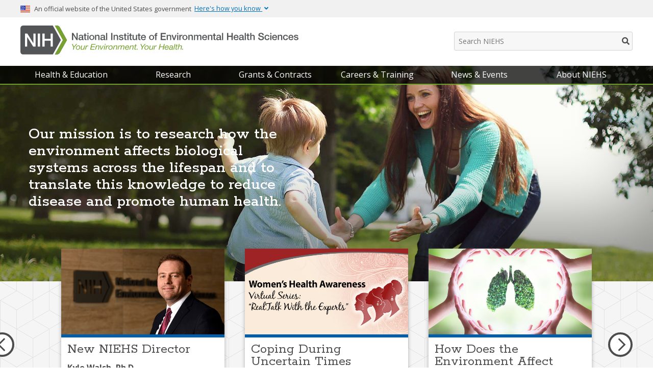

--- FILE ---
content_type: text/html; charset=UTF-8
request_url: https://www.niehs.nih.gov/
body_size: 60089
content:
<!DOCTYPE html>
<html lang="en" dir="ltr" prefix="content: http://purl.org/rss/1.0/modules/content/  dc: http://purl.org/dc/terms/  foaf: http://xmlns.com/foaf/0.1/  og: http://ogp.me/ns#  rdfs: http://www.w3.org/2000/01/rdf-schema#  schema: http://schema.org/  sioc: http://rdfs.org/sioc/ns#  sioct: http://rdfs.org/sioc/types#  skos: http://www.w3.org/2004/02/skos/core#  xsd: http://www.w3.org/2001/XMLSchema# ">
  <head>
<!-- ~~~Beginning of header meta (DO NOT DELETE)~~~-->
    <meta charset="utf-8" />
<meta name="description" content="National Institute of Environmental Health Sciences | The mission of NIEHS is to research how the environment affects biological systems across the lifespan and to translate this knowledge to reduce disease and promote human health." />
<link rel="shortlink" href="https://www.niehs.nih.gov/" />
<link rel="canonical" href="https://www.niehs.nih.gov/" />
<meta property="og:site_name" content="National Institute of Environmental Health Sciences" />
<meta property="og:type" content="website" />
<meta property="og:url" content="https://www.niehs.nih.gov/node/60089" />
<meta property="og:title" content="NIEHS Home page" />
<meta property="og:description" content="National Institute of Environmental Health Sciences | The mission of NIEHS is to research how the environment affects biological systems across the lifespan and to translate this knowledge to reduce disease and promote human health." />
<meta name="twitter:card" content="summary_large_image" />
<meta name="twitter:site" content="@NIEHS" />
<meta name="twitter:title" content="NIEHS Home page" />
<meta name="twitter:description" content="National Institute of Environmental Health Sciences | The mission of NIEHS is to research how the environment affects biological systems across the lifespan and to translate this knowledge to reduce disease and promote human health." />
<meta name="twitter:creator" content="@NIEHS" />
<meta name="google-site-verification" content="dr2u0MtH4KYEo1w6QJcYufbRXNB2bv32B3RriNRD32Q" />
<meta name="Generator" content="Drupal 10 (https://www.drupal.org)" />
<meta name="MobileOptimized" content="width" />
<meta name="HandheldFriendly" content="true" />
<meta name="viewport" content="width=device-width, initial-scale=1.0" />
<meta property="contentId" content="60089" />
<meta name="lastModDate" content="2026-01-27 12:00:00" />
<meta property="og:image" content="http://www.niehs.nih.gov/themes/custom/niehs_cms/web-resources/images/niehs_default_image_facebook_twitter.jpg" />
<meta name="twitter:image" content="http://www.niehs.nih.gov/themes/custom/niehs_cms/web-resources/images/niehs_default_image_facebook_twitter.jpg" />
<meta name="twitter:alt" content="NIEHS" />
<link rel="icon" href="/themes/custom/niehs_cms/favicon.ico" type="image/vnd.microsoft.icon" />

<!-- ~~~End of header meta (DO NOT DELETE)~~~-->
<!-- ~~~Beginning of page assets (DO NOT DELETE)~~~-->
    <title>NIEHS Home page | National Institute of Environmental Health Sciences</title>
    <link rel="stylesheet" media="all" href="/sites/default/files/css/css_yL3hGF8j0M8K6NLlq523RnxLBgtsZEW0N78kuFcihrY.css?delta=0&amp;language=en&amp;theme=niehs_cms&amp;include=[base64]" />
<link rel="stylesheet" media="all" href="/sites/default/files/css/css_C540Y1VPqi2h6T2ZTFZASPz6m97V3mm87AIVY6G40nY.css?delta=1&amp;language=en&amp;theme=niehs_cms&amp;include=[base64]" />
<link rel="stylesheet" media="print" href="/sites/default/files/css/css_6O5flKDDY-JQ7L3wEp7tTrzN7wKZ8-5RIQ0CInnuhwQ.css?delta=2&amp;language=en&amp;theme=niehs_cms&amp;include=[base64]" />

    <script type="application/json" data-drupal-selector="drupal-settings-json">{"path":{"baseUrl":"\/","pathPrefix":"","currentPath":"node\/60089","currentPathIsAdmin":false,"isFront":true,"currentLanguage":"en"},"pluralDelimiter":"\u0003","gtag":{"tagId":"","consentMode":false,"otherIds":[],"events":[],"additionalConfigInfo":[]},"suppressDeprecationErrors":true,"ajaxPageState":{"libraries":"[base64]","theme":"niehs_cms","theme_token":null},"ajaxTrustedUrl":[],"gtm":{"tagId":null,"settings":{"data_layer":"dataLayer","include_classes":false,"allowlist_classes":"google\nnonGooglePixels\nnonGoogleScripts\nnonGoogleIframes","blocklist_classes":"customScripts\ncustomPixels","include_environment":false,"environment_id":"","environment_token":""},"tagIds":["GTM-M2B8CZJ"]},"niehs_environments":{"env":"prod","site":"www"},"niehs_api":{"server":"https:\/\/api.niehs.nih.gov"},"user":{"uid":0,"permissionsHash":"de2737670cee0f2c539241245a6be441303b94fcc5c4121cb48706a9d181bf29"}}</script>
<script src="/sites/default/files/js/js_1pL792pADgTTQjBXh7ayrXXIgAn0rp24-nc_NEYrn1I.js?scope=header&amp;delta=0&amp;language=en&amp;theme=niehs_cms&amp;include=[base64]"></script>
<script src="/modules/contrib/google_tag/js/gtag.js?t98aja"></script>
<script src="/modules/contrib/google_tag/js/gtm.js?t98aja"></script>

<!-- ~~~End of page assets (DO NOT DELETE)~~~-->
  </head>
  <body data-color-scheme="default" class="path-frontpage page-node-type-home-page">
    <a tabindex="1" id="skip-nav" href="#skip-navigation">Skip Navigation</a>
  <div class="addthis_native_toolbox"></div>
        <noscript><iframe src="https://www.googletagmanager.com/ns.html?id=GTM-M2B8CZJ"
                  height="0" width="0" style="display:none;visibility:hidden"></iframe></noscript>

      <div class="site-wrapper dialog-off-canvas-main-canvas" data-off-canvas-main-canvas>
    	


<div class="notifications">
    <div data-drupal-messages-fallback class="hidden"></div>


</div>

<!-- Header starts -->
<header class="page-header">
	      <div class="usa-banner usa-top-banner-block">
    <div class="usa-accordion">
            <header class="usa-banner-header">
        <div class="usa-grid usa-banner-inner">
          <img alt="U.S. flag" src="/modules/custom/usa_top_banner_block/images/favicon-57.png">
          <p>An official website of the United States government</p>
          <button aria-controls="gov-banner" aria-expanded="false" class="usa-accordion-button usa-banner-button">
          	<span class="usa-banner-button-text">Here's how you know</span>
          </button>
        </div>
      </header>

      <div class="usa-banner-content usa-accordion-content usa-closed" id="gov-banner">
        <div class="usa-banner-guidance-gov usa-width-one-half">
          <img alt="Dot gov" class="usa-banner-icon usa-media_block-img" src="/modules/custom/usa_top_banner_block/images/dot-gov.svg">
          <div class="usa-media_block-body">
            <p><strong>The .gov means it’s official.</strong><br>Federal government websites often end in .gov or .mil. Before sharing sensitive information, make sure you’re on a federal government site.</p>
          </div>
        </div>

        <div class="usa-banner-guidance-ssl usa-width-one-half">
          <img alt="Https" class="usa-banner-icon usa-media_block-img" src="/modules/custom/usa_top_banner_block/images/icon-https.svg">
          <div class="usa-media_block-body">
            <p><strong>The site is secure.</strong><br>The <strong>https://</strong> ensures that you are connecting to the official website and that any information you provide is encrypted and transmitted securely.</p>
          </div>
        </div>
      </div>
    </div>
  </div>





  <div id="ewps-js-holder" data-ewps-site="public"></div>
	<div class="clearfix"></div>

	<div id="header-wrapper">
		  <div class="logo-wrapper__container">
  <div class="logo-wrapper">
    <h1 class="hide">National Institute of Environmental Health Sciences</h1>
    <a class="NIEHS-Logo" href="/">
      <picture>
        <source media="(min-width: 847px)" srcset="/themes/custom/niehs_cms/web-resources/images/niehs-logo.svg">
        <source media="(max-width: 846px)" srcset="/themes/custom/niehs_cms/web-resources/images/niehs-logo-mobile.svg">
        <img src="/themes/custom/niehs_cms/web-resources/images/niehs-logo.svg" alt="National Institute of Environmental Health Sciences">
      </picture>
      <!-- <img src="https://dev.niehs.nih.gov/Test/public_site_refresh/app/web-resources/images/niehs-logo.svg" alt="National Institute of Environmental Health Sciences"> -->
    </a>
    <div id="print-logo">
      <img class="print-logo" src="/themes/custom/niehs_cms/web-resources/images/NIH_NIEHS_Print_logo.gif" alt="National Institute of Environmental Health Sciences (NIEHS)" width="300" height="56">
    </div>
    <!-- Search start -->
    <div class="desktop-search">
      <div class="search-wrapper hide-for-small">
        <form method="get" action="/search/thundersearch">
          <label for="sitesearch" class="hide" style="display: none">Search NIEHS</label>
          <input class="box search queryAutocomplete" placeholder="Search NIEHS" id="sitesearch" title="Search NIEHS" aria-label="Search NIEHS" name="query" onfocus="if(this.value==this.defaultValue) this.value='';" onblur="if(this.value=='') this.value=this.defaultValue;" type="text">
          <button placeholder="Search" id="search-btn"><span class="hide-for-508">Search</span></button>
        </form>
      </div>
    </div>
    <!--Desktop Search end -->
    <div id="qrcode" class="injectedbyJS" title="https://www.niehs.nih.gov/?utm_source=qrCode&amp;utm_medium=scan&amp;utm_campaign=QR-www">
      <div class="QRCaption">Use this QR code to view the newest version of this document</div>
      </div>
  </div>
  <!-- end logo wrapper -->
</div>

		<div class="nav-wrapper">
			  <nav
  role="navigation" aria-labelledby="block-niehs-cms-niehsmainmenu-menu"  id="block-niehs-cms-niehsmainmenu" class="block block-menu navigation menu-- megamenu pre-load">
            
  <h2 class="visually-hidden" id="block-niehs-cms-niehsmainmenu-menu">NIEHS main menu</h2>
  

              <ol class="menu accessible-megamenu">

        
      
               
                       <li class="accessible-megamenu-top-nav-item health">
                <h2>
          <span tabindex="0" class="trackMe" data-seotracker="Menu: Health &amp; Education">
            Health &amp; Education
          </span>
        </h2>
                <div class="panel-1 accessible-megamenu-panel" role="region" aria-expanded="true" aria-hidden="false">
          <ol class="list-level-1">
            <li>
              <ul class="list-level-2 left">
                <li class="landing-page-link">
                  <span>
                                                              <a class="second-level-link " href="https://www.niehs.nih.gov/health">Health &amp; Education</a>
                                      </span>
                </li>
                                                                                                        <li class="accessible-megamenu-panel-group">
                                                        <a class="second-level-link" href="https://www.niehs.nih.gov/health/materials">Brochures &amp; Fact Sheets</a>
                  
                                  <div class="list-level-3 third-level" aria-expanded="false" aria-hidden="true">
                    <i class="fa fa-times" aria-hidden="true" style=""></i>
                    <div class="nav-feature">
                                          <div class="third-level-content">
                        <p>If you are giving a presentation about an environmental health topic or just looking for general information about environmental health research or the institute, this webpage will help.</p>
                      </div>
                                          <div class="third-level-content">
                                                  <div>
                                                          <a class="viewMoreButton" href='https://www.niehs.nih.gov/health/materials'>Explore Brochures &amp; Fact Sheets</a>
                                                      </div>
                                                                                                                                                                                                                                <ul class="link-container">
                                                    </ul>
                                              </div>
                    </div>
                  </div>
                </li>
                                                                                <li class="accessible-megamenu-panel-group">
                                                        <a class="second-level-link" href="https://www.niehs.nih.gov/health/topics">Environmental Health Topics</a>
                  
                                  <div class="list-level-3 third-level" aria-expanded="false" aria-hidden="true">
                    <i class="fa fa-times" aria-hidden="true" style=""></i>
                    <div class="nav-feature">
                                          <div class="third-level-content">
                                                  <div>
                                                          <a class="viewMoreButton" href='https://www.niehs.nih.gov/health/topics'>Explore Environmental Health Topics</a>
                                                      </div>
                                                                                                                                                                                                                                <ul class="link-container">
                                                                                                                                                                              <li>
                                                                                                        <a tabindex="0" class="level-3-link" href="https://www.niehs.nih.gov/health/topics/conditions">Conditions &amp; Diseases</a>
                                                                  </li>
                                                                                                                                                                                                                                        <li>
                                                                                                        <a tabindex="0" class="level-3-link" href="https://www.niehs.nih.gov/health/topics/agents">Environmental Agents</a>
                                                                  </li>
                                                                                                                                                                                                                                        <li>
                                                                                                        <a tabindex="0" class="level-3-link" href="https://www.niehs.nih.gov/health/topics/science">Environmental Health Science Basics</a>
                                                                  </li>
                                                                                                                                                                                                                                        <li>
                                                                                                        <a tabindex="0" class="level-3-link" href="https://www.niehs.nih.gov/health/topics/glossary">Environmental Health Sciences Glossary</a>
                                                                  </li>
                                                                                                                                                                                                                                        <li>
                                                                                                        <a tabindex="0" class="level-3-link" href="https://www.niehs.nih.gov/health/topics/nutrition">Nutrition, Health, and Your Environment</a>
                                                                  </li>
                                                                                                                                                                                                                                        <li>
                                                                                                        <a tabindex="0" class="level-3-link" href="https://www.niehs.nih.gov/health/topics/population">Population Research</a>
                                                                  </li>
                                                                                                                                                                                                                                        <li>
                                                                                                        <a tabindex="0" class="level-3-link" href="https://www.niehs.nih.gov/health/topics/enfermedades">Temas Sobre Salud Ambiental</a>
                                                                  </li>
                                                                                                              </ul>
                                              </div>
                    </div>
                  </div>
                </li>
                                                                                <li class="accessible-megamenu-panel-group">
                                                        <a class="second-level-link" href="https://www.niehs.nih.gov/health/scied">Science Education</a>
                  
                                  <div class="list-level-3 third-level" aria-expanded="false" aria-hidden="true">
                    <i class="fa fa-times" aria-hidden="true" style=""></i>
                    <div class="nav-feature">
                                          <div class="third-level-content">
                                                  <div>
                                                          <a class="viewMoreButton" href='https://www.niehs.nih.gov/health/scied'>Explore Science Education</a>
                                                      </div>
                                                                                                                                                                                                                                <ul class="link-container">
                                                                                                                                                                              <li>
                                                                                                        <a tabindex="0" class="level-3-link" href="https://www.niehs.nih.gov/health/scied/teachers">For Educators</a>
                                                                  </li>
                                                                                                                                                                                                                                        <li>
                                                                                                        <a tabindex="0" class="level-3-link" href="https://www.niehs.nih.gov/health/scied/scientists">For Scientists</a>
                                                                  </li>
                                                                                                                                                                                                                                        <li>
                                                                                                        <a tabindex="0" class="level-3-link" href="https://www.niehs.nih.gov/health/scied/students">For Students</a>
                                                                  </li>
                                                                                                                                                                                                                                        <li>
                                                                                                        <a tabindex="0" class="level-3-link" href="https://www.niehs.nih.gov/health/scied/tours">NIEHS Campus Tours &amp; Information Sessions</a>
                                                                  </li>
                                                                                                                                                                                                                                        <li>
                                                                                                        <a tabindex="0" class="level-3-link" href="https://www.niehs.nih.gov/health/scied/educationoutreach">Science Education &amp; Outreach</a>
                                                                  </li>
                                                                                                                                                                                                                                        <li>
                                                                                                        <a tabindex="0" class="level-3-link" href="https://www.niehs.nih.gov/health/scied/speaker">Speakers Bureau</a>
                                                                  </li>
                                                                                                              </ul>
                                              </div>
                    </div>
                  </div>
                </li>
                                                                                <li class="accessible-megamenu-panel-group">
                                                        <a href="https://www.niehs.nih.gov/health/kids/" class="second-level-link">Kids Environment | Kids Health</a>
                  
                                  <div class="list-level-3 third-level" aria-expanded="false" aria-hidden="true">
                    <i class="fa fa-times" aria-hidden="true" style=""></i>
                    <div class="nav-feature">
                                          <div class="third-level-content">
                        <p>A resource for kids, parents, and teachers to find fun and educational materials related to health, science, and the environment we live in today.</p>
                      </div>
                                          <div class="third-level-content">
                                                  <div>
                                                          <a class="viewMoreButton" href='https://www.niehs.nih.gov/health/kids/'>Explore Kids Environment | Kids Health</a>
                                                      </div>
                                                                                                                                                                                                                                <ul class="link-container">
                                                    </ul>
                                              </div>
                    </div>
                  </div>
                </li>
                                        </ul>
                          <div class="level2MenuSpacer"></div>
              <div class="megaMenuLandingContent">
                <i class="fa fa-times" aria-hidden="true"></i>

                <div class="megaMenuText">
                  <div class="summary-text">
                    <div class="rxbodyfield">NIEHS is committed to conducting the most rigorous research in environmental health sciences, and to communicating the results of this research to the public.</div>
                  </div>
                                      <a href="https://www.niehs.nih.gov/health">Explore Health &amp; Education</a>
                                    <span class="smallBackgroundImage"></span>
                </div>
              </div>
            </li>
          </ol>

        </div>
      </li>
     
      
               
                       <li class="accessible-megamenu-top-nav-item research">
                <h2>
          <span tabindex="0" class="trackMe" data-seotracker="Menu: Research">
            Research
          </span>
        </h2>
                <div class="panel-2 accessible-megamenu-panel" role="region" aria-expanded="true" aria-hidden="false">
          <ol class="list-level-1">
            <li>
              <ul class="list-level-2 left">
                <li class="landing-page-link">
                  <span>
                                                              <a class="second-level-link " href="https://www.niehs.nih.gov/research">Research</a>
                                      </span>
                </li>
                                                                                                        <li class="accessible-megamenu-panel-group">
                                                        <a class="second-level-link" href="https://www.niehs.nih.gov/research/atniehs">At NIEHS</a>
                  
                                  <div class="list-level-3 third-level" aria-expanded="false" aria-hidden="true">
                    <i class="fa fa-times" aria-hidden="true" style=""></i>
                    <div class="nav-feature">
                                          <div class="third-level-content">
                                                  <div>
                                                          <a class="viewMoreButton" href='https://www.niehs.nih.gov/research/atniehs'>Explore At NIEHS</a>
                                                      </div>
                                                                                                                                                                                                                                <ul class="link-container">
                                                                                                                                                                              <li>
                                                                                                        <a tabindex="0" class="level-3-link" href="https://www.niehs.nih.gov/research/atniehs/labs">Branches &amp; Laboratories</a>
                                                                  </li>
                                                                                                                                                                                                                                        <li>
                                                                                                        <a tabindex="0" class="level-3-link" href="https://www.niehs.nih.gov/research/atniehs/dir">Intramural Research Division</a>
                                                                  </li>
                                                                                                                                                                                                                                        <li>
                                                                                                        <a tabindex="0" class="level-3-link" href="https://www.niehs.nih.gov/research/atniehs/dtt">Translational Toxicology Division</a>
                                                                  </li>
                                                                                                                                                                                                                                        <li>
                                                                                                        <a tabindex="0" class="level-3-link" href="https://www.niehs.nih.gov/research/atniehs/facilities">Shared and Core Facilities</a>
                                                                  </li>
                                                                                                                                                                                                                                        <li>
                                                                                                        <a href="https://portal.niehs.nih.gov/staff/allScientists" class="level-3-link">All Scientists</a>
                                                                  </li>
                                                                                                                                                                                                                                        <li>
                                                                                                        <a tabindex="0" class="level-3-link" href="https://www.niehs.nih.gov/research/scientistSearch/laboratories">All Research Groups</a>
                                                                  </li>
                                                                                                              </ul>
                                              </div>
                    </div>
                  </div>
                </li>
                                                                                <li class="accessible-megamenu-panel-group">
                                                        <a class="second-level-link" href="https://www.niehs.nih.gov/research/supported">Grant Funded</a>
                  
                                  <div class="list-level-3 third-level" aria-expanded="false" aria-hidden="true">
                    <i class="fa fa-times" aria-hidden="true" style=""></i>
                    <div class="nav-feature">
                                          <div class="third-level-content">
                                                  <div>
                                                          <a class="viewMoreButton" href='https://www.niehs.nih.gov/research/supported'>Explore Grant Funded</a>
                                                      </div>
                                                                                                                                                                                                                                <ul class="link-container">
                                                                                                                                                                              <li>
                                                                                                        <a tabindex="0" class="level-3-link" href="https://www.niehs.nih.gov/research/supported/dert">About the Extramural Research and Training Division</a>
                                                                  </li>
                                                                                                                                                                                                                                        <li>
                                                                                                        <a tabindex="0" class="level-3-link" href="https://www.niehs.nih.gov/research/supported/centers">Centers, Interagency Collaborations, and Consortia</a>
                                                                  </li>
                                                                                                                                                                                                                                        <li>
                                                                                                        <a tabindex="0" class="level-3-link" href="https://www.niehs.nih.gov/research/supported/exposure">Environmental Exposure Research</a>
                                                                  </li>
                                                                                                                                                                                                                                        <li>
                                                                                                        <a tabindex="0" class="level-3-link" href="https://www.niehs.nih.gov/research/supported/epidemiology">Epidemiology Resources</a>
                                                                  </li>
                                                                                                                                                                                                                                        <li>
                                                                                                        <a tabindex="0" class="level-3-link" href="https://www.niehs.nih.gov/research/supported/health">Health Impacts Research</a>
                                                                  </li>
                                                                                                                                                                                                                                        <li>
                                                                                                        <a tabindex="0" class="level-3-link" href="https://www.niehs.nih.gov/research/supported/irt">Institutional Research Training</a>
                                                                  </li>
                                                                                                                                                                                                                                        <li>
                                                                                                        <a tabindex="0" class="level-3-link" href="https://www.niehs.nih.gov/research/supported/training">Researcher-Centered</a>
                                                                  </li>
                                                                                                                                                                                                                                        <li>
                                                                                                        <a tabindex="0" class="level-3-link" href="https://www.niehs.nih.gov/research/supported/success">Stories of Success</a>
                                                                  </li>
                                                                                                                                                                                                                                        <li>
                                                                                                        <a tabindex="0" class="level-3-link" href="https://www.niehs.nih.gov/research/supported/timesensitive">Time-Sensitive Research Opportunities in Environmental Health</a>
                                                                  </li>
                                                                                                                                                                                                                                        <li>
                                                                                                        <a tabindex="0" class="level-3-link" href="https://www.niehs.nih.gov/research/supported/translational">Translational Science, Outreach, and Education</a>
                                                                  </li>
                                                                                                                                                                                                                                        <li>
                                                                                                        <a tabindex="0" class="level-3-link" href="https://www.niehs.nih.gov/research/supported/whatsnew">What&#039;s New</a>
                                                                  </li>
                                                                                                              </ul>
                                              </div>
                    </div>
                  </div>
                </li>
                                                                                <li class="accessible-megamenu-panel-group">
                                                        <a class="second-level-link" href="https://www.niehs.nih.gov/research/programs">Initiatives</a>
                  
                                  <div class="list-level-3 third-level" aria-expanded="false" aria-hidden="true">
                    <i class="fa fa-times" aria-hidden="true" style=""></i>
                    <div class="nav-feature">
                                          <div class="third-level-content">
                                                  <div>
                                                          <a class="viewMoreButton" href='https://www.niehs.nih.gov/research/programs'>Explore Initiatives</a>
                                                      </div>
                                                                                                                                                                                                                                <ul class="link-container">
                                                                                                                                                                              <li>
                                                                                                        <a tabindex="0" class="level-3-link" href="https://www.niehs.nih.gov/research/programs/chords">Connecting Health Outcomes Research and Data Systems (CHORDS)</a>
                                                                  </li>
                                                                                                                                                                                                                                        <li>
                                                                                                        <a tabindex="0" class="level-3-link" href="https://www.niehs.nih.gov/research/programs/disaster">Disaster Research Response (DR2) Program</a>
                                                                  </li>
                                                                                                                                                                                                                                        <li>
                                                                                                        <a tabindex="0" class="level-3-link" href="https://www.niehs.nih.gov/research/programs/east_palestine">East Palestine (Ohio) Train Derailment Research Response</a>
                                                                  </li>
                                                                                                                                                                                                                                        <li>
                                                                                                        <a tabindex="0" class="level-3-link" href="https://www.niehs.nih.gov/research/programs/ehlc">Environmental Health Language Collaborative</a>
                                                                  </li>
                                                                                                                                                                                                                                        <li>
                                                                                                        <a tabindex="0" class="level-3-link" href="https://www.niehs.nih.gov/research/programs/geh">Global Environmental Health</a>
                                                                  </li>
                                                                                                                                                                                                                                        <li>
                                                                                                        <a tabindex="0" class="level-3-link" href="https://www.niehs.nih.gov/research/programs/extreme-weather">NIH Program on Health and Extreme Weather</a>
                                                                  </li>
                                                                                                                                                                                                                                        <li>
                                                                                                        <a tabindex="0" class="level-3-link" href="https://www.niehs.nih.gov/research/programs/radx">NIH RADx Efforts at NIEHS</a>
                                                                  </li>
                                                                                                                                                                                                                                        <li>
                                                                                                        <a tabindex="0" class="level-3-link" href="https://www.niehs.nih.gov/research/programs/pfas">PFAS Research</a>
                                                                  </li>
                                                                                                                                                                                                                                        <li>
                                                                                                        <a tabindex="0" class="level-3-link" href="https://www.niehs.nih.gov/research/programs/tox21">Tox21</a>
                                                                  </li>
                                                                                                                                                                                                                                        <li>
                                                                                                        <a tabindex="0" class="level-3-link" href="https://www.niehs.nih.gov/research/programs/translational">Translational Research at NIEHS</a>
                                                                  </li>
                                                                                                                                                                                                                                        <li>
                                                                                                        <a tabindex="0" class="level-3-link" href="https://www.niehs.nih.gov/research/programs/wha">Women&#039;s Health Awareness</a>
                                                                  </li>
                                                                                                              </ul>
                                              </div>
                    </div>
                  </div>
                </li>
                                                                                <li class="accessible-megamenu-panel-group">
                                                        <a class="second-level-link" href="https://www.niehs.nih.gov/research/highlights">Research Highlights</a>
                  
                                  <div class="list-level-3 third-level" aria-expanded="false" aria-hidden="true">
                    <i class="fa fa-times" aria-hidden="true" style=""></i>
                    <div class="nav-feature">
                                          <div class="third-level-content">
                                                  <div class="views-element-container"><div class="view view-research-highlights view-id-research_highlights view-display-id-block_2 js-view-dom-id-f469b779453db0d23bc884502780e26ec1383042006506d91f8da25b7e3e35cc">
  
    
      
      <div class="view-content">
      
<ul class="link-container">
                            <li>
            <a tabindex="0" class="level-3-link" href="/research/highlights/detail/highlightid/146506">2024 Road Map for Sequencing RNA and Its Modifications, New NASEM report </a>
        </li>
                            <li>
            <a tabindex="0" class="level-3-link" href="/research/highlights/detail/highlightid/146511">Sister Study Turns 20</a>
        </li>
                            <li>
            <a tabindex="0" class="level-3-link" href="/research/highlights/detail/highlightid/146521">3D Structure of Twinkle Protein </a>
        </li>
                            <li>
            <a tabindex="0" class="level-3-link" href="/research/highlights/detail/highlightid/146361">15th Report on Carcinogens</a>
        </li>
                            <li>
            <a tabindex="0" class="level-3-link" href="/research/highlights/detail/highlightid/146366">Autoimmunity May Be Rising in the United States</a>
        </li>
    </ul>

    </div>
  
          </div>
</div>

                                                                                                                                              </div>
                    </div>
                  </div>
                </li>
                                                                                <li class="accessible-megamenu-panel-group">
                                                        <a class="second-level-link" href="https://www.niehs.nih.gov/research/resources">Resources for Scientists</a>
                  
                                  <div class="list-level-3 third-level" aria-expanded="false" aria-hidden="true">
                    <i class="fa fa-times" aria-hidden="true" style=""></i>
                    <div class="nav-feature">
                                          <div class="third-level-content">
                                                  <div>
                                                          <a class="viewMoreButton" href='https://www.niehs.nih.gov/research/resources'>Explore Resources for Scientists</a>
                                                      </div>
                                                                                                                                                                                                                                <ul class="link-container">
                                                                                                                                                                              <li>
                                                                                                        <a tabindex="0" class="level-3-link" href="https://www.niehs.nih.gov/research/resources/articles_journals">Articles and Journals</a>
                                                                  </li>
                                                                                                                                                                                                                                        <li>
                                                                                                        <a tabindex="0" class="level-3-link" href="https://www.niehs.nih.gov/research/resources/bioethics">Bioethics</a>
                                                                  </li>
                                                                                                                                                                                                                                        <li>
                                                                                                        <a tabindex="0" class="level-3-link" href="https://www.niehs.nih.gov/research/resources/databases">Databases</a>
                                                                  </li>
                                                                                                                                                                                                                                        <li>
                                                                                                        <a tabindex="0" class="level-3-link" href="https://www.niehs.nih.gov/research/resources/epresr">Electron Paramagnetic Resonance/Electron Spin Resonance (EPR/ESR)</a>
                                                                  </li>
                                                                                                                                                                                                                                        <li>
                                                                                                        <a tabindex="0" class="level-3-link" href="https://www.niehs.nih.gov/research/resources/glossary">Glossaries</a>
                                                                  </li>
                                                                                                                                                                                                                                        <li>
                                                                                                        <a tabindex="0" class="level-3-link" href="https://www.niehs.nih.gov/research/resources/imacs">International Myositis Assessment &amp; Clinical Studies Group (IMACS)</a>
                                                                  </li>
                                                                                                                                                                                                                                        <li>
                                                                                                        <a tabindex="0" class="level-3-link" href="https://www.niehs.nih.gov/research/resources/library">Library &amp; Information Services</a>
                                                                  </li>
                                                                                                                                                                                                                                        <li>
                                                                                                        <a tabindex="0" class="level-3-link" href="https://www.niehs.nih.gov/research/resources/protocols">Protocols</a>
                                                                  </li>
                                                                                                                                                                                                                                        <li>
                                                                                                        <a tabindex="0" class="level-3-link" href="https://www.niehs.nih.gov/research/resources/partners">Research Partners</a>
                                                                  </li>
                                                                                                                                                                                                                                        <li>
                                                                                                        <a tabindex="0" class="level-3-link" href="https://www.niehs.nih.gov/research/resources/events">Seminars, Conferences, &amp; Symposia</a>
                                                                  </li>
                                                                                                                                                                                                                                        <li>
                                                                                                        <a tabindex="0" class="level-3-link" href="https://www.niehs.nih.gov/research/resources/software">Software</a>
                                                                  </li>
                                                                                                                                                                                                                                        <li>
                                                                                                        <a tabindex="0" class="level-3-link" href="https://www.niehs.nih.gov/research/resources/techtransfer">Technology Transfer</a>
                                                                  </li>
                                                                                                                                                                                                                                        <li>
                                                                                                        <a tabindex="0" class="level-3-link" href="https://www.niehs.nih.gov/research/resources/visual-guides">Training and Visual Guides</a>
                                                                  </li>
                                                                                                              </ul>
                                              </div>
                    </div>
                  </div>
                </li>
                                                                                <li class="accessible-megamenu-panel-group">
                                                        <a class="second-level-link" href="https://www.niehs.nih.gov/research/scientific-data">Scientific Data</a>
                  
                                  <div class="list-level-3 third-level" aria-expanded="false" aria-hidden="true">
                    <i class="fa fa-times" aria-hidden="true" style=""></i>
                    <div class="nav-feature">
                                          <div class="third-level-content">
                                                  <div>
                                                          <a class="viewMoreButton" href='https://www.niehs.nih.gov/research/scientific-data'>Explore Scientific Data</a>
                                                      </div>
                                                                                                                                                                                                                                <ul class="link-container">
                                                                                                                                                                              <li>
                                                                                                        <a tabindex="0" class="level-3-link" href="https://www.niehs.nih.gov/research/scientific-data/plan">Data Management and Sharing Plan Development</a>
                                                                  </li>
                                                                                                                                                                                                                                        <li>
                                                                                                        <a tabindex="0" class="level-3-link" href="https://www.niehs.nih.gov/research/scientific-data/policy">Data Management and Sharing Policies</a>
                                                                  </li>
                                                                                                                                                                                                                                        <li>
                                                                                                        <a tabindex="0" class="level-3-link" href="https://www.niehs.nih.gov/research/scientific-data/funding">Data Science Funding Opportunities</a>
                                                                  </li>
                                                                                                                                                                                                                                        <li>
                                                                                                        <a tabindex="0" class="level-3-link" href="https://www.niehs.nih.gov/research/scientific-data/questions">Frequently Asked Questions</a>
                                                                  </li>
                                                                                                                                                                                                                                        <li>
                                                                                                        <a tabindex="0" class="level-3-link" href="https://www.niehs.nih.gov/research/scientific-data/value">Maximizing the Value of Scientific Data</a>
                                                                  </li>
                                                                                                                                                                                                                                        <li>
                                                                                                        <a tabindex="0" class="level-3-link" href="https://www.niehs.nih.gov/research/scientific-data/data-resources">Scientific Data Resources</a>
                                                                  </li>
                                                                                                              </ul>
                                              </div>
                    </div>
                  </div>
                </li>
                                        </ul>
                          <div class="level2MenuSpacer"></div>
              <div class="megaMenuLandingContent">
                <i class="fa fa-times" aria-hidden="true"></i>

                <div class="megaMenuText">
                  <div class="summary-text">
                    <div class="rxbodyfield">NIEHS research uses state-of-the-art science and technology to investigate the interplay between environmental exposures, human biology, genetics, and common diseases to help prevent disease and improve human health.</div>
                  </div>
                                      <a href="https://www.niehs.nih.gov/research">Explore Research</a>
                                    <span class="smallBackgroundImage"></span>
                </div>
              </div>
            </li>
          </ol>

        </div>
      </li>
     
      
               
                       <li class="accessible-megamenu-top-nav-item grants-and-contracts">
                <h2>
          <span tabindex="0" class="trackMe" data-seotracker="Menu: Grants &amp; Contracts">
            Grants &amp; Contracts
          </span>
        </h2>
                <div class="panel-3 accessible-megamenu-panel" role="region" aria-expanded="true" aria-hidden="false">
          <ol class="list-level-1">
            <li>
              <ul class="list-level-2 left">
                <li class="landing-page-link">
                  <span>
                                                              <a class="second-level-link " href="https://www.niehs.nih.gov/grants-and-contracts">Grants &amp; Contracts</a>
                                      </span>
                </li>
                                                                                                        <li class="accessible-megamenu-panel-group">
                                                        <a class="second-level-link" href="https://www.niehs.nih.gov/grants-and-contracts/about">About</a>
                  
                                  <div class="list-level-3 third-level" aria-expanded="false" aria-hidden="true">
                    <i class="fa fa-times" aria-hidden="true" style=""></i>
                    <div class="nav-feature">
                                          <div class="third-level-content">
                                                  <div>
                                                          <a class="viewMoreButton" href='https://www.niehs.nih.gov/grants-and-contracts/about'>Explore About</a>
                                                      </div>
                                                                                                                                                                                                                                <ul class="link-container">
                                                                                                                                                                              <li>
                                                                                                        <a tabindex="0" class="level-3-link" href="https://www.niehs.nih.gov/grants-and-contracts/about/contacts">Contacts for NIEHS Applicants</a>
                                                                  </li>
                                                                                                                                                                                                                                        <li>
                                                                                                        <a tabindex="0" class="level-3-link" href="https://www.niehs.nih.gov/grants-and-contracts/about/funded-research">NIEHS Funded Research</a>
                                                                  </li>
                                                                                                                                                                                                                                        <li>
                                                                                                        <a tabindex="0" class="level-3-link" href="https://www.niehs.nih.gov/grants-and-contracts/about/strategies">NIEHS Funding Strategies</a>
                                                                  </li>
                                                                                                              </ul>
                                              </div>
                    </div>
                  </div>
                </li>
                                                                                <li class="accessible-megamenu-panel-group">
                                                        <a class="second-level-link" href="https://www.niehs.nih.gov/grants-and-contracts/acquisitions">Contract Acquisitions</a>
                  
                                  <div class="list-level-3 third-level" aria-expanded="false" aria-hidden="true">
                    <i class="fa fa-times" aria-hidden="true" style=""></i>
                    <div class="nav-feature">
                                          <div class="third-level-content">
                                                  <div>
                                                          <a class="viewMoreButton" href='https://www.niehs.nih.gov/grants-and-contracts/acquisitions'>Explore Contract Acquisitions</a>
                                                      </div>
                                                                                                                                                                                                                                <ul class="link-container">
                                                                                                                                                                              <li>
                                                                                                        <a tabindex="0" class="level-3-link" href="https://www.niehs.nih.gov/grants-and-contracts/acquisitions/bidboard">Acquisitions Bid Board</a>
                                                                  </li>
                                                                                                                                                                                                                                        <li>
                                                                                                        <a tabindex="0" class="level-3-link" href="https://www.niehs.nih.gov/grants-and-contracts/acquisitions/reaching">Reaching Acquisitions</a>
                                                                  </li>
                                                                                                              </ul>
                                              </div>
                    </div>
                  </div>
                </li>
                                                                                <li class="accessible-megamenu-panel-group">
                                                        <a class="second-level-link" href="https://www.niehs.nih.gov/grants-and-contracts/news-events">Funding News and Events</a>
                  
                                  <div class="list-level-3 third-level" aria-expanded="false" aria-hidden="true">
                    <i class="fa fa-times" aria-hidden="true" style=""></i>
                    <div class="nav-feature">
                                          <div class="third-level-content">
                                                  <div>
                                                          <a class="viewMoreButton" href='https://www.niehs.nih.gov/grants-and-contracts/news-events'>Explore Funding News and Events</a>
                                                      </div>
                                                                                                                                                                                                                                <ul class="link-container">
                                                    </ul>
                                              </div>
                    </div>
                  </div>
                </li>
                                                                                <li class="accessible-megamenu-panel-group">
                                                        <a class="second-level-link" href="https://www.niehs.nih.gov/grants-and-contracts/grant-opportunities">Grant Opportunities and Notices</a>
                  
                                  <div class="list-level-3 third-level" aria-expanded="false" aria-hidden="true">
                    <i class="fa fa-times" aria-hidden="true" style=""></i>
                    <div class="nav-feature">
                                          <div class="third-level-content">
                                                  <div>
                                                          <a class="viewMoreButton" href='https://www.niehs.nih.gov/grants-and-contracts/grant-opportunities'>Explore Grant Opportunities and Notices</a>
                                                      </div>
                                                                                                                                                                                                                                <ul class="link-container">
                                                                                                                                                                              <li>
                                                                                                        <a tabindex="0" class="level-3-link" href="https://www.niehs.nih.gov/grants-and-contracts/grant-opportunities/funding-opportunities">NIEHS Funding Opportunities</a>
                                                                  </li>
                                                                                                              </ul>
                                              </div>
                    </div>
                  </div>
                </li>
                                                                                <li class="accessible-megamenu-panel-group">
                                                        <a class="second-level-link" href="https://www.niehs.nih.gov/grants-and-contracts/grants-process">Grants Process and Policies</a>
                  
                                  <div class="list-level-3 third-level" aria-expanded="false" aria-hidden="true">
                    <i class="fa fa-times" aria-hidden="true" style=""></i>
                    <div class="nav-feature">
                                          <div class="third-level-content">
                                                  <div>
                                                          <a class="viewMoreButton" href='https://www.niehs.nih.gov/grants-and-contracts/grants-process'>Explore Grants Process and Policies</a>
                                                      </div>
                                                                                                                                                                                                                                <ul class="link-container">
                                                                                                                                                                              <li>
                                                                                                        <a tabindex="0" class="level-3-link" href="https://www.niehs.nih.gov/grants-and-contracts/grants-process/acknowledgement">Acknowledgement of NIEHS Support</a>
                                                                  </li>
                                                                                                                                                                                                                                        <li>
                                                                                                        <a tabindex="0" class="level-3-link" href="https://www.niehs.nih.gov/grants-and-contracts/grants-process/carryover">NIEHS Carryover Requests</a>
                                                                  </li>
                                                                                                              </ul>
                                              </div>
                    </div>
                  </div>
                </li>
                                        </ul>
                          <div class="level2MenuSpacer"></div>
              <div class="megaMenuLandingContent">
                <i class="fa fa-times" aria-hidden="true"></i>

                <div class="megaMenuText">
                  <div class="summary-text">
                    <div class="rxbodyfield">NIEHS provides federal funding in the form of grants to universities, other research organizations, and small businesses. These grants mostly support research studies, but also cooperative research and development projects.</div>
                  </div>
                                      <a href="https://www.niehs.nih.gov/grants-and-contracts">Explore Grants &amp; Contracts</a>
                                    <span class="smallBackgroundImage"></span>
                </div>
              </div>
            </li>
          </ol>

        </div>
      </li>
     
      
               
                       <li class="accessible-megamenu-top-nav-item careers">
                <h2>
          <span tabindex="0" class="trackMe" data-seotracker="Menu: Careers &amp; Training">
            Careers &amp; Training
          </span>
        </h2>
                <div class="panel-4 accessible-megamenu-panel" role="region" aria-expanded="true" aria-hidden="false">
          <ol class="list-level-1">
            <li>
              <ul class="list-level-2 left">
                <li class="landing-page-link">
                  <span>
                                                              <a class="second-level-link " href="https://www.niehs.nih.gov/careers">Careers &amp; Training</a>
                                      </span>
                </li>
                                                                                                        <li class="accessible-megamenu-panel-group">
                                                        <a class="second-level-link" href="https://www.niehs.nih.gov/careers/research">Research Training</a>
                  
                                  <div class="list-level-3 third-level" aria-expanded="false" aria-hidden="true">
                    <i class="fa fa-times" aria-hidden="true" style=""></i>
                    <div class="nav-feature">
                                          <div class="third-level-content">
                                                  <div>
                                                          <a class="viewMoreButton" href='https://www.niehs.nih.gov/careers/research'>Explore Research Training</a>
                                                      </div>
                                                                                                                                                                                                                                <ul class="link-container">
                                                                                                                                                                              <li>
                                                                                                        <a tabindex="0" class="level-3-link" href="https://www.niehs.nih.gov/careers/research/recruitment">Fellow Recruitment</a>
                                                                  </li>
                                                                                                                                                                                                                                        <li>
                                                                                                        <a tabindex="0" class="level-3-link" href="https://www.niehs.nih.gov/careers/research/nta">Trainees Assembly</a>
                                                                  </li>
                                                                                                                                                                                                                                        <li>
                                                                                                        <a tabindex="0" class="level-3-link" href="https://www.niehs.nih.gov/careers/research/fellows">Fellows&#039; Career Development</a>
                                                                  </li>
                                                                                                                                                                                                                                        <li>
                                                                                                        <a tabindex="0" class="level-3-link" href="https://www.niehs.nih.gov/careers/research/scholars">NIEHS Scholars Connect Program</a>
                                                                  </li>
                                                                                                                                                                                                                                        <li>
                                                                                                        <a tabindex="0" class="level-3-link" href="https://www.niehs.nih.gov/careers/research/med-students">NIEHS Medical Student Research Fellowships</a>
                                                                  </li>
                                                                                                                                                                                                                                        <li>
                                                                                                        <a tabindex="0" class="level-3-link" href="https://www.niehs.nih.gov/careers/research/summers">NIH Summer Internship Program</a>
                                                                  </li>
                                                                                                                                                                                                                                        <li>
                                                                                                        <a tabindex="0" class="level-3-link" href="https://www.niehs.nih.gov/careers/research/postdoc-training">Postdoctoral Training Opportunities in Translational Toxicology</a>
                                                                  </li>
                                                                                                                                                                                                                                        <li>
                                                                                                        <a tabindex="0" class="level-3-link" href="https://www.niehs.nih.gov/careers/research/trainingfrom">Training, Fellowship, and Career Awards</a>
                                                                  </li>
                                                                                                              </ul>
                                              </div>
                    </div>
                  </div>
                </li>
                                                                                <li class="accessible-megamenu-panel-group">
                                                        <a class="second-level-link" href="https://www.niehs.nih.gov/careers/hazmat">HAZMAT Safety &amp; Training</a>
                  
                                  <div class="list-level-3 third-level" aria-expanded="false" aria-hidden="true">
                    <i class="fa fa-times" aria-hidden="true" style=""></i>
                    <div class="nav-feature">
                                          <div class="third-level-content">
                                                  <div>
                                                          <a class="viewMoreButton" href='https://www.niehs.nih.gov/careers/hazmat'>Explore HAZMAT Safety &amp; Training</a>
                                                      </div>
                                                                                                                                                                                                                                <ul class="link-container">
                                                                                                                                                                              <li>
                                                                                                        <a tabindex="0" class="level-3-link" href="https://www.niehs.nih.gov/careers/hazmat/about_wetp">About the Worker Training Program (WTP)</a>
                                                                  </li>
                                                                                                                                                                                                                                        <li>
                                                                                                        <a href="https://tools.niehs.nih.gov/wetp/" class="level-3-link">Clearinghouse</a>
                                                                  </li>
                                                                                                                                                                                                                                        <li>
                                                                                                        <a tabindex="0" class="level-3-link" href="https://www.niehs.nih.gov/careers/hazmat/funding">Funding Opportunities</a>
                                                                  </li>
                                                                                                                                                                                                                                        <li>
                                                                                                        <a tabindex="0" class="level-3-link" href="https://www.niehs.nih.gov/careers/hazmat/events">Meetings &amp; Workshops</a>
                                                                  </li>
                                                                                                                                                                                                                                        <li>
                                                                                                        <a tabindex="0" class="level-3-link" href="https://www.niehs.nih.gov/careers/hazmat/disaster_response">National Response &amp; Disaster Recovery</a>
                                                                  </li>
                                                                                                                                                                                                                                        <li>
                                                                                                        <a tabindex="0" class="level-3-link" href="https://www.niehs.nih.gov/careers/hazmat/links">Other Links &amp; Resources</a>
                                                                  </li>
                                                                                                                                                                                                                                        <li>
                                                                                                        <a tabindex="0" class="level-3-link" href="https://www.niehs.nih.gov/careers/hazmat/accomplishments">Program Highlights</a>
                                                                  </li>
                                                                                                                                                                                                                                        <li>
                                                                                                        <a tabindex="0" class="level-3-link" href="https://www.niehs.nih.gov/careers/hazmat/state_profiles">State Profiles</a>
                                                                  </li>
                                                                                                                                                                                                                                        <li>
                                                                                                        <a tabindex="0" class="level-3-link" href="https://www.niehs.nih.gov/careers/hazmat/training_program_areas">Training Program Areas</a>
                                                                  </li>
                                                                                                                                                                                                                                        <li>
                                                                                                        <a tabindex="0" class="level-3-link" href="https://www.niehs.nih.gov/careers/hazmat/locations">Where We Train</a>
                                                                  </li>
                                                                                                                                                                                                                                        <li>
                                                                                                        <a tabindex="0" class="level-3-link" href="https://www.niehs.nih.gov/careers/hazmat/awardees">Who We Fund</a>
                                                                  </li>
                                                                                                                                                                                                                                        <li>
                                                                                                        <a tabindex="0" class="level-3-link" href="https://www.niehs.nih.gov/careers/hazmat/trainees">Who We Train</a>
                                                                  </li>
                                                                                                              </ul>
                                              </div>
                    </div>
                  </div>
                </li>
                                                                                <li class="accessible-megamenu-panel-group">
                                                        <a class="second-level-link" href="https://www.niehs.nih.gov/careers/jobs">Jobs at NIEHS</a>
                  
                                  <div class="list-level-3 third-level" aria-expanded="false" aria-hidden="true">
                    <i class="fa fa-times" aria-hidden="true" style=""></i>
                    <div class="nav-feature">
                                          <div class="third-level-content">
                        <p>NIEHS has a goal to ensure job opportunities and career enhancements programs for both our work force and our community.</p>
                      </div>
                                          <div class="third-level-content">
                                                  <div>
                                                          <a class="viewMoreButton" href='https://www.niehs.nih.gov/careers/jobs'>Explore Jobs at NIEHS</a>
                                                      </div>
                                                                                                                                              </div>
                    </div>
                  </div>
                </li>
                                        </ul>
                          <div class="level2MenuSpacer"></div>
              <div class="megaMenuLandingContent">
                <i class="fa fa-times" aria-hidden="true"></i>

                <div class="megaMenuText">
                  <div class="summary-text">
                    <div class="rxbodyfield">NIEHS offers a broad range of job opportunities, career enhancement programs, and research training grants and programs in environmental health sciences and administration.</div>
                  </div>
                                      <a href="https://www.niehs.nih.gov/careers">Explore Careers &amp; Training</a>
                                    <span class="smallBackgroundImage"></span>
                </div>
              </div>
            </li>
          </ol>

        </div>
      </li>
     
      
               
                       <li class="accessible-megamenu-top-nav-item news">
                <h2>
          <span tabindex="0" class="trackMe" data-seotracker="Menu: News &amp; Events">
            News &amp; Events
          </span>
        </h2>
                <div class="panel-5 accessible-megamenu-panel" role="region" aria-expanded="true" aria-hidden="false">
          <ol class="list-level-1">
            <li>
              <ul class="list-level-2 left">
                <li class="landing-page-link">
                  <span>
                                                              <a class="second-level-link " href="https://www.niehs.nih.gov/news">News &amp; Events</a>
                                      </span>
                </li>
                                                                                                        <li class="accessible-megamenu-panel-group">
                                                        <a class="second-level-link" href="https://www.niehs.nih.gov/news/events">Events</a>
                  
                                  <div class="list-level-3 third-level" aria-expanded="false" aria-hidden="true">
                    <i class="fa fa-times" aria-hidden="true" style=""></i>
                    <div class="nav-feature">
                                          <div class="third-level-content">
                        <p>NIEHS sponsors and co-sponsors scientific meetings, conferences, and events throughout the year. These meetings are listed in the NIEHS Events Calendar and are open to the general public.</p>
                      </div>
                                          <div class="third-level-content">
                                                  <div>
                                                          <a class="viewMoreButton" href='https://www.niehs.nih.gov/news/events'>Explore Events</a>
                                                      </div>
                                                                                                                                                                                                                                <ul class="link-container">
                                                                                                                                                                              <li>
                                                                                                        <a tabindex="0" class="level-3-link" href="https://www.niehs.nih.gov/news/events/careerfair">28th Annual NIEHS Biomedical Career Symposium</a>
                                                                  </li>
                                                                                                                                                                                                                                        <li>
                                                                                                        <a tabindex="0" class="level-3-link" href="https://www.niehs.nih.gov/news/events/pastmtg">Past Events</a>
                                                                  </li>
                                                                                                              </ul>
                                              </div>
                    </div>
                  </div>
                </li>
                                                                                <li class="accessible-megamenu-panel-group">
                                                        <a class="second-level-link" href="https://www.niehs.nih.gov/news/webcasts">Live Webcasts</a>
                  
                                  <div class="list-level-3 third-level" aria-expanded="false" aria-hidden="true">
                    <i class="fa fa-times" aria-hidden="true" style=""></i>
                    <div class="nav-feature">
                                          <div class="third-level-content">
                                                  <div class="views-element-container"><div class="upcoming-webcasts">
	<h3>Webcasts</h3>
          <div style='margin-bottom: 1.25rem'>
      <p>There are no webcasts currently scheduled.</p>
    </div>
    <div class="viewMoreButton"><a href="/news/webcasts">Explore Webcasts</a></div>

</div>
</div>

                                                                                                                                                                                                                                <ul class="link-container">
                                                                                                                                                                              <li>
                                                                                                        <a tabindex="0" class="level-3-link" href="https://www.niehs.nih.gov/news/webcasts/help">Video Support</a>
                                                                  </li>
                                                                                                              </ul>
                                              </div>
                    </div>
                  </div>
                </li>
                                                                                <li class="accessible-megamenu-panel-group">
                                                        <a class="second-level-link" href="https://www.niehs.nih.gov/news/newsroom">News Room</a>
                  
                                  <div class="list-level-3 third-level" aria-expanded="false" aria-hidden="true">
                    <i class="fa fa-times" aria-hidden="true" style=""></i>
                    <div class="nav-feature">
                                          <div class="third-level-content">
                                                  <div>
                                                          <a class="viewMoreButton" href='https://www.niehs.nih.gov/news/newsroom'>Explore News Room</a>
                                                      </div>
                                                                                                                                                                                                                                <ul class="link-container">
                                                                                                                                                                              <li>
                                                                                                        <a tabindex="0" class="level-3-link" href="https://www.niehs.nih.gov/news/newsroom/interviews">Interviews</a>
                                                                  </li>
                                                                                                                                                                                                                                        <li>
                                                                                                        <a tabindex="0" class="level-3-link" href="https://www.niehs.nih.gov/newsreleases">News Releases</a>
                                                                  </li>
                                                                                                                                                                                                                                        <li>
                                                                                                        <a tabindex="0" class="level-3-link" href="https://www.niehs.nih.gov/news/newsroom/photos">Photos &amp; Biographies, B-roll</a>
                                                                  </li>
                                                                                                                                                                                                                                        <li>
                                                                                                        <a tabindex="0" class="level-3-link" href="https://www.niehs.nih.gov/rssfeed">RSS News Feeds</a>
                                                                  </li>
                                                                                                                                                                                                                                        <li>
                                                                                                        <a tabindex="0" class="level-3-link" href="https://www.niehs.nih.gov/news/newsroom/newslist">Subscribe</a>
                                                                  </li>
                                                                                                              </ul>
                                              </div>
                    </div>
                  </div>
                </li>
                                                                                <li class="accessible-megamenu-panel-group">
                                                        <a class="second-level-link" href="https://www.niehs.nih.gov/news/allnewsletters">Newsletters</a>
                  
                                  <div class="list-level-3 third-level" aria-expanded="false" aria-hidden="true">
                    <i class="fa fa-times" aria-hidden="true" style=""></i>
                    <div class="nav-feature">
                                          <div class="third-level-content">
                                                  <div>
                                                          <a class="viewMoreButton" href='https://www.niehs.nih.gov/news/allnewsletters'>Explore Newsletters</a>
                                                      </div>
                                                                          <ul class="link-container">
                            <li>
                              <a tabindex="0" class="level-3-link" href="/news/factor/">Environmental Factor</a>
                              <a tabindex="0" class="level-3-link" href="/research/programs/geh/geh_newsletter/">Global Environmental Health (GEH) Newsletter</a>
                              <a tabindex="0" class="level-3-link" href="/research/supported/translational/peph/">Partnerships for Environmental Public Health Newsletter (PEPH)</a>
                              <a tabindex="0" class="level-3-link" href="/research/supported/centers/srp/science_digest/">Superfund Research Program (SRP)</a>
                              <a tabindex="0" class="level-3-link" href="/research/programs/wha/newsletter/all-issues/">Women’s Health Awareness (WHA) Newsletter</a>
                            </li>
                          </ul>
                                                                                                                                                                                                        <ul class="link-container">
                                                    </ul>
                                              </div>
                    </div>
                  </div>
                </li>
                                                                                <li class="accessible-megamenu-panel-group">
                                                        <a class="second-level-link" href="https://www.niehs.nih.gov/news/podcasts">Podcasts</a>
                  
                                  <div class="list-level-3 third-level" aria-expanded="false" aria-hidden="true">
                    <i class="fa fa-times" aria-hidden="true" style=""></i>
                    <div class="nav-feature">
                                          <div class="third-level-content">
                        <p>Download or play NIEHS Health Chat&#039;s with a wide range of experts and topics.</p>
                      </div>
                                          <div class="third-level-content">
                                                  <div>
                                                          <a class="viewMoreButton" href='https://www.niehs.nih.gov/news/podcasts'>Explore Podcasts</a>
                                                      </div>
                                                                                                  <ul class="link-container">
                            <li>
                              <a tabindex="0" class="level-3-link" href="/research/supported/translational/peph/podcasts">Environmental Public Health</a>
                            </li>
                            <li>
                              <a tabindex="0" class="level-3-link" href="/about/history/podcasts">NIH Office of History - NIEHS Interviews</a>
                            </li>
                          </ul>
                                                                                                                                                                                <ul class="link-container">
                                                    </ul>
                                              </div>
                    </div>
                  </div>
                </li>
                                                                                <li class="accessible-megamenu-panel-group">
                                                        <a class="second-level-link" href="https://www.niehs.nih.gov/news/video">Video</a>
                  
                                  <div class="list-level-3 third-level" aria-expanded="false" aria-hidden="true">
                    <i class="fa fa-times" aria-hidden="true" style=""></i>
                    <div class="nav-feature">
                                          <div class="third-level-content">
                                                  <div>
                                                          <a class="viewMoreButton" href='https://www.niehs.nih.gov/news/video'>Explore Video</a>
                                                      </div>
                                                                                                                                                                                                                                <ul class="link-container">
                                                    </ul>
                                              </div>
                    </div>
                  </div>
                </li>
                                        </ul>
                          <div class="level2MenuSpacer"></div>
              <div class="megaMenuLandingContent">
                <i class="fa fa-times" aria-hidden="true"></i>

                <div class="megaMenuText">
                  <div class="summary-text">
                    <div class="rxbodyfield">Find out about the exciting discoveries being made by NIEHS and NIEHS-supported researchers that are helping to improve health and save lives.</div>
                  </div>
                                      <a href="https://www.niehs.nih.gov/news">Explore News &amp; Events</a>
                                    <span class="smallBackgroundImage"></span>
                </div>
              </div>
            </li>
          </ol>

        </div>
      </li>
     
      
               
                       <li class="accessible-megamenu-top-nav-item about">
                <h2>
          <span tabindex="0" class="trackMe" data-seotracker="Menu: About NIEHS">
            About NIEHS
          </span>
        </h2>
                <div class="panel-6 accessible-megamenu-panel" role="region" aria-expanded="true" aria-hidden="false">
          <ol class="list-level-1">
            <li>
              <ul class="list-level-2 left">
                <li class="landing-page-link">
                  <span>
                                                              <a class="second-level-link " href="https://www.niehs.nih.gov/about">About NIEHS</a>
                                      </span>
                </li>
                                                                                                        <li class="accessible-megamenu-panel-group">
                                                        <a class="second-level-link" href="https://www.niehs.nih.gov/about/od">Office of the Director</a>
                  
                                  <div class="list-level-3 third-level" aria-expanded="false" aria-hidden="true">
                    <i class="fa fa-times" aria-hidden="true" style=""></i>
                    <div class="nav-feature">
                                          <div class="third-level-content">
                                                  <div>
                                                          <a class="viewMoreButton" href='https://www.niehs.nih.gov/about/od'>Explore Office of the Director</a>
                                                      </div>
                                                                                                                                                                                                                                <ul class="link-container">
                                                                                                                                                                              <li>
                                                                                                        <a tabindex="0" class="level-3-link" href="https://www.niehs.nih.gov/about/od/director">Director</a>
                                                                  </li>
                                                                                                                                                                                                                                        <li>
                                                                                                        <a tabindex="0" class="level-3-link" href="https://www.niehs.nih.gov/about/od/deputy">Deputy Director</a>
                                                                  </li>
                                                                                                                                                                                                                                        <li>
                                                                                                        <a tabindex="0" class="level-3-link" href="https://www.niehs.nih.gov/about/od/osec">Environmental Science Cyberinfrastructure</a>
                                                                  </li>
                                                                                                                                                                                                                                        <li>
                                                                                                        <a tabindex="0" class="level-3-link" href="https://www.niehs.nih.gov/about/od/oit">Information Technology</a>
                                                                  </li>
                                                                                                                                                                                                                                        <li>
                                                                                                        <a tabindex="0" class="level-3-link" href="https://www.niehs.nih.gov/about/od/values">NIEHS Values</a>
                                                                  </li>
                                                                                                                                                                                                                                        <li>
                                                                                                        <a tabindex="0" class="level-3-link" href="https://www.niehs.nih.gov/about/od/scope">Strategic Coordination, Planning and Evaluation (SCOPE)</a>
                                                                  </li>
                                                                                                              </ul>
                                              </div>
                    </div>
                  </div>
                </li>
                                                                                <li class="accessible-megamenu-panel-group">
                                                        <a class="second-level-link" href="https://www.niehs.nih.gov/about/orgchart">Organizational Structure</a>
                  
                                  <div class="list-level-3 third-level" aria-expanded="false" aria-hidden="true">
                    <i class="fa fa-times" aria-hidden="true" style=""></i>
                    <div class="nav-feature">
                                          <div class="third-level-content">
                                                  <div>
                                                          <a class="viewMoreButton" href='https://www.niehs.nih.gov/about/orgchart'>Explore Organizational Structure</a>
                                                      </div>
                                                                                                                                                                                                                                <ul class="link-container">
                                                                                                                                                                              <li>
                                                                                                        <a tabindex="0" class="level-3-link" href="https://www.niehs.nih.gov/about/orgchart/om">Management</a>
                                                                  </li>
                                                                                                                                                                                                                                        <li>
                                                                                                        <a href="https://portal.niehs.nih.gov/staff/" class="level-3-link">Staff Directory</a>
                                                                  </li>
                                                                                                              </ul>
                                              </div>
                    </div>
                  </div>
                </li>
                                                                                <li class="accessible-megamenu-panel-group">
                                                        <a class="second-level-link" href="https://www.niehs.nih.gov/about/strategicplan">Strategic Plan 2025-2029</a>
                  
                                  <div class="list-level-3 third-level" aria-expanded="false" aria-hidden="true">
                    <i class="fa fa-times" aria-hidden="true" style=""></i>
                    <div class="nav-feature">
                                          <div class="third-level-content">
                                                  <div>
                                                          <a class="viewMoreButton" href='https://www.niehs.nih.gov/about/strategicplan'>Explore Strategic Plan 2025-2029</a>
                                                      </div>
                                                                                                                                                                                                                                <ul class="link-container">
                                                                                                                                                                              <li>
                                                                                                        <a tabindex="0" class="level-3-link" href="https://www.niehs.nih.gov/about/strategicplan/crosscutting">Crosscutting Themes</a>
                                                                  </li>
                                                                                                                                                                                                                                        <li>
                                                                                                        <a tabindex="0" class="level-3-link" href="https://www.niehs.nih.gov/about/strategicplan/research">Research Areas of Emphasis</a>
                                                                  </li>
                                                                                                                                                                                                                                        <li>
                                                                                                        <a tabindex="0" class="level-3-link" href="https://www.niehs.nih.gov/about/strategicplan/capacity">Capacity and Infrastructure</a>
                                                                  </li>
                                                                                                                                                                                                                                        <li>
                                                                                                        <a tabindex="0" class="level-3-link" href="https://www.niehs.nih.gov/about/strategicplan/scientific-management">Scientific Management and Stewardship</a>
                                                                  </li>
                                                                                                              </ul>
                                              </div>
                    </div>
                  </div>
                </li>
                                                                                <li class="accessible-megamenu-panel-group">
                                                        <a class="second-level-link" href="https://www.niehs.nih.gov/about/boards">Advisory Boards &amp; Councils</a>
                  
                                  <div class="list-level-3 third-level" aria-expanded="false" aria-hidden="true">
                    <i class="fa fa-times" aria-hidden="true" style=""></i>
                    <div class="nav-feature">
                                          <div class="third-level-content">
                                                  <div>
                                                          <a class="viewMoreButton" href='https://www.niehs.nih.gov/about/boards'>Explore Advisory Boards &amp; Councils</a>
                                                      </div>
                                                                                                                                                                                                                                <ul class="link-container">
                                                                                                                                                                              <li>
                                                                                                        <a tabindex="0" class="level-3-link" href="https://www.niehs.nih.gov/about/boards/bsc">Board of Scientific Counselors, Division of Intramural Research</a>
                                                                  </li>
                                                                                                                                                                                                                                        <li>
                                                                                                        <a tabindex="0" class="level-3-link" href="https://www.niehs.nih.gov/about/boards/dtt-board">Board of Scientific Counselors, Division of Translational Toxicology</a>
                                                                  </li>
                                                                                                                                                                                                                                        <li>
                                                                                                        <a tabindex="0" class="level-3-link" href="https://www.niehs.nih.gov/about/boards/cac">Clinical Advisory Committee</a>
                                                                  </li>
                                                                                                                                                                                                                                        <li>
                                                                                                        <a tabindex="0" class="level-3-link" href="https://www.niehs.nih.gov/about/boards/committee">Environmental Health Sciences Review Committee</a>
                                                                  </li>
                                                                                                                                                                                                                                        <li>
                                                                                                        <a tabindex="0" class="level-3-link" href="https://www.niehs.nih.gov/about/boards/ibc">Institutional Biosafety Committee</a>
                                                                  </li>
                                                                                                                                                                                                                                        <li>
                                                                                                        <a tabindex="0" class="level-3-link" href="https://www.niehs.nih.gov/about/boards/naehsc">National Advisory Environmental Health Sciences Council</a>
                                                                  </li>
                                                                                                              </ul>
                                              </div>
                    </div>
                  </div>
                </li>
                                                                                <li class="accessible-megamenu-panel-group">
                                                        <a class="second-level-link" href="https://www.niehs.nih.gov/about/community">Community Involvement</a>
                  
                                  <div class="list-level-3 third-level" aria-expanded="false" aria-hidden="true">
                    <i class="fa fa-times" aria-hidden="true" style=""></i>
                    <div class="nav-feature">
                                          <div class="third-level-content">
                                                  <div>
                                                          <a class="viewMoreButton" href='https://www.niehs.nih.gov/about/community'>Explore Community Involvement</a>
                                                      </div>
                                                                                                                                                                                                                                <ul class="link-container">
                                                                                                                                                                              <li>
                                                                                                        <a tabindex="0" class="level-3-link" href="https://www.niehs.nih.gov/about/community/communityforums">Community Forums</a>
                                                                  </li>
                                                                                                                                                                                                                                        <li>
                                                                                                        <a tabindex="0" class="level-3-link" href="https://www.niehs.nih.gov/about/community/donations">Donations to NIEHS</a>
                                                                  </li>
                                                                                                                                                                                                                                        <li>
                                                                                                        <a tabindex="0" class="level-3-link" href="https://www.niehs.nih.gov/about/community/publicinterest">NIEHS Partners</a>
                                                                  </li>
                                                                                                              </ul>
                                              </div>
                    </div>
                  </div>
                </li>
                                                                                <li class="accessible-megamenu-panel-group">
                                                        <a class="second-level-link" href="https://www.niehs.nih.gov/about/congress">Congress</a>
                  
                                  <div class="list-level-3 third-level" aria-expanded="false" aria-hidden="true">
                    <i class="fa fa-times" aria-hidden="true" style=""></i>
                    <div class="nav-feature">
                                          <div class="third-level-content">
                                                  <div>
                                                          <a class="viewMoreButton" href='https://www.niehs.nih.gov/about/congress'>Explore Congress</a>
                                                      </div>
                                                                                                                                                                                                                                <ul class="link-container">
                                                                                                                                                                              <li>
                                                                                                        <a tabindex="0" class="level-3-link" href="https://www.niehs.nih.gov/about/congress/justification">Congressional Justification</a>
                                                                  </li>
                                                                                                                                                                                                                                        <li>
                                                                                                        <a tabindex="0" class="level-3-link" href="https://www.niehs.nih.gov/about/congress/bennett">Legislative Liaison</a>
                                                                  </li>
                                                                                                                                                                                                                                        <li>
                                                                                                        <a tabindex="0" class="level-3-link" href="https://www.niehs.nih.gov/about/congress/publiclaws">Public Laws</a>
                                                                  </li>
                                                                                                              </ul>
                                              </div>
                    </div>
                  </div>
                </li>
                                                                                <li class="accessible-megamenu-panel-group">
                                                        <a class="second-level-link" href="https://www.niehs.nih.gov/about/contact">Contact NIEHS</a>
                  
                                  <div class="list-level-3 third-level" aria-expanded="false" aria-hidden="true">
                    <i class="fa fa-times" aria-hidden="true" style=""></i>
                    <div class="nav-feature">
                                          <div class="third-level-content">
                                                  <div>
                                                          <a class="viewMoreButton" href='https://www.niehs.nih.gov/about/contact'>Explore Contact NIEHS</a>
                                                      </div>
                                                                                                                                                                                                                                <ul class="link-container">
                                                    </ul>
                                              </div>
                    </div>
                  </div>
                </li>
                                                                                <li class="accessible-megamenu-panel-group">
                                                        <a class="second-level-link" href="https://www.niehs.nih.gov/about/stewardship">Environmental Stewardship</a>
                  
                                  <div class="list-level-3 third-level" aria-expanded="false" aria-hidden="true">
                    <i class="fa fa-times" aria-hidden="true" style=""></i>
                    <div class="nav-feature">
                                          <div class="third-level-content">
                                                  <div>
                                                          <a class="viewMoreButton" href='https://www.niehs.nih.gov/about/stewardship'>Explore Environmental Stewardship</a>
                                                      </div>
                                                                                                                                                                                                                                <ul class="link-container">
                                                                                                                                                                              <li>
                                                                                                        <a tabindex="0" class="level-3-link" href="https://www.niehs.nih.gov/about/stewardship/lake">About Discovery Lake</a>
                                                                  </li>
                                                                                                                                                                                                                                        <li>
                                                                                                        <a tabindex="0" class="level-3-link" href="https://www.niehs.nih.gov/about/stewardship/initiatives">Environmental Management Programs</a>
                                                                  </li>
                                                                                                                                                                                                                                        <li>
                                                                                                        <a tabindex="0" class="level-3-link" href="https://www.niehs.nih.gov/about/stewardship/faq">Environmental Management System Frequently Asked Questions</a>
                                                                  </li>
                                                                                                                                                                                                                                        <li>
                                                                                                        <a tabindex="0" class="level-3-link" href="https://www.niehs.nih.gov/about/stewardship/environmental-policy">Environmental Policy Statement</a>
                                                                  </li>
                                                                                                              </ul>
                                              </div>
                    </div>
                  </div>
                </li>
                                                                                <li class="accessible-megamenu-panel-group">
                                                        <a class="second-level-link" href="https://www.niehs.nih.gov/about/foia">Freedom of Information Act</a>
                  
                                  <div class="list-level-3 third-level" aria-expanded="false" aria-hidden="true">
                    <i class="fa fa-times" aria-hidden="true" style=""></i>
                    <div class="nav-feature">
                                          <div class="third-level-content">
                        <p>The FOIA, 5 U.S.C. 552, provides individuals with a right to access records in the possession of the Federal government. The government may withhold information pursuant to the nine exemptions and three exclusions contained in the Act.</p>
                      </div>
                                          <div class="third-level-content">
                                                  <div>
                                                          <a class="viewMoreButton" href='https://www.niehs.nih.gov/about/foia'>Explore Freedom of Information Act</a>
                                                      </div>
                                                                                                                                                                                                                                <ul class="link-container">
                                                    </ul>
                                              </div>
                    </div>
                  </div>
                </li>
                                                                                <li class="accessible-megamenu-panel-group">
                                                        <a class="second-level-link" href="https://www.niehs.nih.gov/about/history">History</a>
                  
                                  <div class="list-level-3 third-level" aria-expanded="false" aria-hidden="true">
                    <i class="fa fa-times" aria-hidden="true" style=""></i>
                    <div class="nav-feature">
                                          <div class="third-level-content">
                                                  <div>
                                                          <a class="viewMoreButton" href='https://www.niehs.nih.gov/about/history'>Explore History</a>
                                                      </div>
                                                                                                                                                                                                                                <ul class="link-container">
                                                                                                                                                                              <li>
                                                                                                        <a tabindex="0" class="level-3-link" href="https://www.niehs.nih.gov/about/history/timeline">Milestones Timeline</a>
                                                                  </li>
                                                                                                                                                                                                                                        <li>
                                                                                                        <a tabindex="0" class="level-3-link" href="https://www.niehs.nih.gov/about/history/anniversary">NIEHS 50th Anniversary</a>
                                                                  </li>
                                                                                                                                                                                                                                        <li>
                                                                                                        <a tabindex="0" class="level-3-link" href="https://www.niehs.nih.gov/about/history/podcasts">NIH Office of History - NIEHS Interviews</a>
                                                                  </li>
                                                                                                                                                                                                                                        <li>
                                                                                                        <a tabindex="0" class="level-3-link" href="https://www.niehs.nih.gov/about/history/papers">Papers of the Year</a>
                                                                  </li>
                                                                                                                                                                                                                                        <li>
                                                                                                        <a tabindex="0" class="level-3-link" href="https://www.niehs.nih.gov/about/history/pastdirectors">Past Directors and Nobel Laureate</a>
                                                                  </li>
                                                                                                              </ul>
                                              </div>
                    </div>
                  </div>
                </li>
                                                                                <li class="accessible-megamenu-panel-group">
                                                        <a class="second-level-link" href="https://www.niehs.nih.gov/about/visiting">Visiting NIEHS</a>
                  
                                  <div class="list-level-3 third-level" aria-expanded="false" aria-hidden="true">
                    <i class="fa fa-times" aria-hidden="true" style=""></i>
                    <div class="nav-feature">
                                          <div class="third-level-content">
                                                  <div>
                                                          <a class="viewMoreButton" href='https://www.niehs.nih.gov/about/visiting'>Explore Visiting NIEHS</a>
                                                      </div>
                                                                                                                                                                                                                                <ul class="link-container">
                                                                                                                                                                              <li>
                                                                                                        <a tabindex="0" class="level-3-link" href="https://www.niehs.nih.gov/about/visiting/scooter">Scooters for the Disabled</a>
                                                                  </li>
                                                                                                                                                                                                                                        <li>
                                                                                                        <a tabindex="0" class="level-3-link" href="https://www.niehs.nih.gov/about/visiting/delivery">Shipping and Delivery Information</a>
                                                                  </li>
                                                                                                                                                                                                                                        <li>
                                                                                                        <a tabindex="0" class="level-3-link" href="https://www.niehs.nih.gov/about/visiting/well">WELL Building Health &amp; Safety Rating</a>
                                                                  </li>
                                                                                                              </ul>
                                              </div>
                    </div>
                  </div>
                </li>
                                        </ul>
                          <div class="level2MenuSpacer"></div>
              <div class="megaMenuLandingContent">
                <i class="fa fa-times" aria-hidden="true"></i>

                <div class="megaMenuText">
                  <div class="summary-text">
                    <div class="rxbodyfield">The mission of the NIEHS is to research how the environment affects biological systems across the lifespan and to translate this knowledge to reduce disease and promote human health.</div>
                  </div>
                                      <a href="https://www.niehs.nih.gov/about">Explore About NIEHS</a>
                                    <span class="smallBackgroundImage"></span>
                </div>
              </div>
            </li>
          </ol>

        </div>
      </li>
      </ol>

  </nav>


		</div>
		<div class="mobile-nav-wrapper">
			<div class="mobile-bar hide-for-large">
				<h2 class="hover">Your Environment. Your Health.</h2>
				<div class="responsive-menu--right-buttons accessible-megamenu-panel open" id="accessible-megamenu-1516297191073-2" role="region" aria-expanded="true" aria-hidden="false">
					<div tabindex="0" role="button" class="mobile-search-button mobile-icon"></div>
					<div tabindex="0" role="button" class="mobile-menu-button mobile-icon"></div>
				</div>
			</div>
			<div class="mobile-search closeSearch">
				<div class="search-wrapper show-for-small">
					<form method="get" action="/search/thundersearch">
																		<label for="sitesearchmobile" class="sweep-it-under-the-rug">Search NIEHS</label>
						<input class="box queryAutocomplete" id="sitesearchmobile" name="query" title="Site Search Mobile" aria-label="Site Search Mobile" onfocus="if(this.value==this.defaultValue) this.value='';" onblur="if(this.value=='') this.value=this.defaultValue;" type="text">
						<button type="submit" placeholder="Search" id="search-btn2" value="submit" aria-label="submit">submit</button>
					</form>
				</div>
			</div>
			<nav id="mobileMenu" class="closeMenu" style="display:none;">
							</nav>

			
		</div>
	</div>
</header>
<!-- Header ends -->

<main class="body-wrapper layout-container" id="homepage-content">
  <div id="parallax" data-module="parallax">
    <div class="parallax-layer parallax parallax-layer__homepage " id="background-1" data-speed="5" style="transform: translate3d(0px, 0px, 0px)"></div>
    <div class="shadow"></div>
  </div>
        <div style="display: none;">
      <div class="left-nav-wrapper wwwStandard hide-for-small">
  <a role="button" tabindex="0" href="#" alt="Close the left navigation" class="menu-toggle"><span class="hide-for-508">Close the left navigation</span></a>
  <nav id="menu" role="navigation" data-block-id="block-niehs-cms-custommenublock-menu" aria-labelledby="menu"  class="nav menu--main closeMenu">
    
                  
          <ul><li class="inactive"><a href="/">NIEHS Home page</a></li><li class="inactive"><a href="/health">Health &amp; Education</a><ul><li class="inactive"><a href="/health/materials">Brochures &amp; Fact Sheets</a></li><li class="inactive"><a href="/health/topics">Environmental Health Topics</a><ul><li class="inactive"><a href="/health/topics/conditions">Conditions &amp; Diseases</a><ul><li class="inactive"><a href="/health/topics/conditions/asthma">Asthma</a></li><li class="inactive"><a href="/health/topics/conditions/autism">Autism</a></li><li class="inactive"><a href="/health/topics/conditions/autoimmune">Autoimmune Diseases</a></li><li class="inactive"><a href="/health/topics/conditions/breast-cancer">Breast Cancer</a></li><li class="inactive"><a href="/health/topics/conditions/inflammation">Inflammation</a></li><li class="inactive"><a href="/health/topics/conditions/kidney">Kidney Disease</a></li><li class="inactive"><a href="/health/topics/conditions/lung-disease">Lung Diseases</a></li><li class="inactive"><a href="/health/topics/conditions/obesity">Obesity</a></li><li class="inactive"><a href="/health/topics/conditions/parkinson">Parkinson&#039;s Disease</a></li><li class="inactive"><a href="/health/topics/conditions/repro-health">Reproductive Health</a></li></ul></li><li class="inactive"><a href="/health/topics/agents">Environmental Agents</a><ul><li class="inactive"><a href="/health/topics/agents/acrylamide">Acrylamide</a></li><li class="inactive"><a href="/health/topics/agents/air-pollution">Air Pollution and Your Health</a></li><li class="inactive"><a href="/health/topics/agents/algal-blooms">Algal Blooms</a></li><li class="inactive"><a href="/health/topics/agents/allergens">Allergens</a><ul><li class="inactive"><a href="/health/topics/agents/allergens/dustmites">Dust Mites and Cockroaches</a></li><li class="inactive"><a href="/health/topics/agents/allergens/pets">Pet Allergens</a></li><li class="inactive"><a href="/health/topics/agents/allergens/pollen">Pollen</a></li></ul></li><li class="inactive"><a href="/health/topics/agents/aloe">Aloe Vera</a></li><li class="inactive"><a href="/health/topics/agents/arsenic">Arsenic</a></li><li class="inactive"><a href="/health/topics/agents/sya-bpa">Bisphenol A (BPA)</a></li><li class="inactive"><a href="/health/topics/agents/cellphones">Cell Phone Radio Frequency Radiation</a></li><li class="inactive"><a href="/health/topics/agents/cosmetics">Cosmetics and Your Health</a></li><li class="inactive"><a href="/health/topics/agents/dioxins">Dioxins</a></li><li class="inactive"><a href="/health/topics/agents/emf">Electric &amp; Magnetic Fields</a></li><li class="inactive"><a href="/health/topics/agents/endocrine">Endocrine Disruptors</a></li><li class="inactive"><a href="/health/topics/agents/essential-oils">Essential Oils</a></li><li class="inactive"><a href="/health/topics/agents/flame_retardants">Flame Retardants</a></li><li class="inactive"><a href="/health/topics/agents/formaldehyde">Formaldehyde</a></li><li class="inactive"><a href="/health/topics/agents/haz-waste">Hazardous Material/Waste</a></li><li class="inactive"><a href="/health/topics/agents/hex-chromium">Hexavalent Chromium</a></li><li class="inactive"><a href="/health/topics/agents/fracking">Hydraulic Fracturing &amp; Health</a></li><li class="inactive"><a href="/health/topics/agents/indoor-air">Indoor Air Quality</a></li><li class="inactive"><a href="/health/topics/agents/lead">Lead</a></li><li class="inactive"><a href="/health/topics/agents/mercury">Mercury</a></li><li class="inactive"><a href="/health/topics/agents/mold">Mold</a></li><li class="inactive"><a href="/health/topics/agents/sya-nano">Nanomaterials</a></li><li class="inactive"><a href="/health/topics/agents/pfc">Perfluoroalkyl and Polyfluoroalkyl Substances (PFAS)</a></li><li class="inactive"><a href="/health/topics/agents/pesticides">Pesticides</a></li><li class="inactive"><a href="/health/topics/agents/radon">Radon</a></li><li class="inactive"><a href="/health/topics/agents/water-poll">Safe Water and Your Health</a></li><li class="inactive"><a href="/health/topics/agents/smoke">Smoking and Vaping</a></li><li class="inactive"><a href="/health/topics/agents/styrene">Styrene</a></li><li class="inactive"><a href="/health/topics/agents/extremeweather">Weather Extremes</a></li></ul></li><li class="inactive"><a href="/health/topics/science">Environmental Health Science Basics</a><ul><li class="inactive"><a href="/health/topics/science/sya-iccvam">Alternatives to Animal Testing</a></li><li class="inactive"><a href="/health/topics/science/biomarkers">Biomarkers</a></li><li class="inactive"><a href="/health/topics/science/chemical-mixtures">Chemical Mixtures</a></li><li class="inactive"><a href="/health/topics/science/epigenetics">Epigenetics</a></li><li class="inactive"><a href="/health/topics/science/exposure">Exposure Science</a></li><li class="inactive"><a href="/health/topics/science/gene-env">Gene and Environment Interaction</a></li><li class="inactive"><a href="/health/topics/science/microbiome">Microbiome</a></li><li class="inactive"><a href="/health/topics/science/toxicology">Toxicology</a></li></ul></li><li class="inactive"><a href="/health/topics/glossary">Environmental Health Sciences Glossary</a></li><li class="inactive"><a href="/health/topics/nutrition">Nutrition, Health, and Your Environment</a></li><li class="inactive"><a href="/health/topics/population">Population Research</a><ul><li class="inactive"><a href="/health/topics/population/agricultural">Agricultural Health</a></li><li class="inactive"><a href="/health/topics/population/children">Children&#039;s Environmental Health</a></li><li class="inactive"><a href="/health/topics/population/response">Emergency Response</a></li><li class="inactive"><a href="/health/topics/population/native">Native American Health and the Environment</a></li><li class="inactive"><a href="/health/topics/population/whealth">Women&#039;s Health and the Environment</a></li><li class="inactive"><a href="/health/topics/population/workers">Workers&#039; Health</a></li></ul></li><li class="inactive"><a href="/health/topics/enfermedades">Temas Sobre Salud Ambiental</a><ul><li class="inactive"><a href="/health/topics/enfermedades/folletos">Folletos y Hojas Informativas</a></li><li class="inactive"><a href="/health/topics/enfermedades/algas">Floración De Algas</a></li><li class="inactive"><a href="/health/topics/enfermedades/nutricion">Nutrición, Salud y su Medio Ambiente</a></li><li class="inactive"><a href="/health/topics/enfermedades/pesticidas">Pesticidas</a></li><li class="inactive"><a href="/health/topics/enfermedades/agua">Agua Apta Para el Consumo y Su Salud</a></li><li class="inactive"><a href="/health/topics/enfermedades/contaminacion">La Contaminación del Aire y Su Salud</a></li></ul></li></ul></li><li class="inactive"><a href="/health/scied">Science Education</a><ul><li class="inactive"><a href="/health/scied/teachers">For Educators</a><ul><li class="inactive"><a href="/health/scied/teachers/educacion">Website De la Educación De la Ciencia De la Salud De Environmental</a></li></ul></li><li class="inactive"><a href="/health/scied/scientists">For Scientists</a></li><li class="inactive"><a href="/health/scied/students">For Students</a></li><li class="inactive"><a href="/health/scied/tours">NIEHS Campus Tours &amp; Information Sessions</a></li><li class="inactive"><a href="/health/scied/educationoutreach">Science Education &amp; Outreach</a><ul><li class="inactive"><a href="/health/scied/educationoutreach/learning-community">Building a Professional Learning Community (PLC)</a></li><li class="inactive"><a href="/health/scied/educationoutreach/ncabr">North Carolina Association for Biomedical Research (NCABR) Teacher Workshops</a></li><li class="inactive"><a href="/health/scied/educationoutreach/ehs-mentor">The Environmental Health Sciences (EHS) Mentor Program</a></li></ul></li><li class="inactive"><a href="/health/scied/speaker">Speakers Bureau</a><ul><li class="inactive"><a href="/health/scied/speaker/human">Human Body</a><ul><li class="inactive"><a href="/health/scied/speaker/human/dnareplication">DNA Replication and Gene Expression</a></li><li class="inactive"><a href="/health/scied/speaker/human/dna">How DNA is Made in Cells, and the Consequences of Making Mistakes</a></li><li class="inactive"><a href="/health/scied/speaker/human/toxicology">Toxicology 101</a></li></ul></li><li class="inactive"><a href="/health/scied/speaker/elementary">Elementary School</a><ul><li class="inactive"><a href="/health/scied/speaker/elementary/theory">Forming an Experimental Theory</a></li><li class="inactive"><a href="/health/scied/speaker/elementary/genetics">Genetics for Elementary School</a></li><li class="inactive"><a href="/health/scied/speaker/elementary/bubbles">Super Bubbles Compared to Regular Bubbles</a></li><li class="inactive"><a href="/health/scied/speaker/elementary/science">What It&#039;s Like to Do Science?</a></li></ul></li><li class="inactive"><a href="/health/scied/speaker/environimpact">Environmental Impacts</a><ul><li class="inactive"><a href="/health/scied/speaker/environimpact/breastcancer">Breast Cancer and the Environment</a></li><li class="inactive"><a href="/health/scied/speaker/environimpact/dnarepair">DNA Repair and Health Effects of Air Pollution</a></li><li class="inactive"><a href="/health/scied/speaker/environimpact/roleallergens">Role of Environmental Allergens in Human Disease</a></li><li class="inactive"><a href="/health/scied/speaker/environimpact/rolereproductive">Role of the Environment in Reproductive Diseases</a></li></ul></li><li class="inactive"><a href="/health/scied/speaker/research">Research Concepts</a><ul><li class="inactive"><a href="/health/scied/speaker/research/clinical">Clinical Research</a></li><li class="inactive"><a href="/health/scied/speaker/research/nuclear">Nuclear Magnetic Resonance</a></li></ul></li><li class="inactive"><a href="/health/scied/speaker/sciencecareers">Science Careers</a><ul><li class="inactive"><a href="/health/scied/speaker/sciencecareers/toxicology">Careers in Toxicology</a></li><li class="inactive"><a href="/health/scied/speaker/sciencecareers/nih">NIH Summer Internships</a></li><li class="inactive"><a href="/health/scied/speaker/sciencecareers/problem">Problem-Based Learning: An Alternative Approach to Science Education</a></li><li class="inactive"><a href="/health/scied/speaker/sciencecareers/science">Science Education</a></li></ul></li><li class="inactive"><a href="/health/scied/speaker/sciencepolicy">Science Policy</a><ul><li class="inactive"><a href="/health/scied/speaker/sciencepolicy/conduct">Conduct of Carcinogenicity Studies</a></li><li class="inactive"><a href="/health/scied/speaker/sciencepolicy/protecting">Protecting Human Subjects</a></li></ul></li><li class="inactive"><a href="/health/scied/speaker/computing">Technology</a><ul><li class="inactive"><a href="/health/scied/speaker/computing/classroom-equipment">Building Budget-friendly Classroom Lab Equipment</a></li><li class="inactive"><a href="/health/scied/speaker/computing/careerstech">Careers in Information Technology</a></li><li class="inactive"><a href="/health/scied/speaker/computing/web">Web Design</a></li></ul></li><li class="inactive"><a href="/health/scied/speaker/toxicology">Toxicology</a><ul><li class="inactive"><a href="/health/scied/speaker/toxicology/assessing">Assessing Safety of Chemical Mixtures</a></li><li class="inactive"><a href="/health/scied/speaker/toxicology/chemical">Chemical Mixtures</a></li><li class="inactive"><a href="/health/scied/speaker/toxicology/general">General Principles of Toxicology</a></li><li class="inactive"><a href="/health/scied/speaker/toxicology/hexavalent">Hexavalent Chromium</a></li><li class="inactive"><a href="/health/scied/speaker/toxicology/safety">Safety of Nanoscale Materials</a></li><li class="inactive"><a href="/health/scied/speaker/toxicology/superfund">Superfund Sites</a></li></ul></li></ul></li></ul></li><li class="inactive"><a href="https://www.niehs.nih.gov/health/kids/">Kids Environment | Kids Health</a></li></ul></li><li class="inactive"><a href="/research">Research</a><ul><li class="inactive"><a href="/research/atniehs">At NIEHS</a><ul><li class="inactive"><a href="/research/atniehs/labs">Branches &amp; Laboratories</a><ul><li class="inactive"><a href="/research/atniehs/labs/bcb">Biostatistics &amp; Computational Biology</a><ul><li class="inactive"><a href="/research/atniehs/labs/bcb/pi">Principal Investigators</a><ul><li class="inactive"><a href="/research/atniehs/labs/bcb/pi/applied-statistics">Applied Statistics</a></li><li class="inactive"><a href="/research/atniehs/labs/bcb/pi/statistical-epidemiology">Statistical Methods and Applications in Epidemiology</a></li><li class="inactive"><a href="/research/atniehs/labs/bcb/pi/bioinformatics">Bioinformatics</a><ul><li class="inactive"><a href="/research/atniehs/labs/bcb/pi/bioinformatics/studies">Studies</a></li></ul></li><li class="inactive"><a href="/research/atniehs/labs/bcb/pi/computational-systems-biology">Computational Systems Biology</a></li><li class="inactive"><a href="/research/atniehs/labs/bcb/pi/constrained-statistical-inference">Constrained Statistical Inference</a></li><li class="inactive"><a href="/research/atniehs/labs/bcb/pi/statistical-omics">Statistical Omics</a></li></ul></li><li class="inactive"><a href="/research/atniehs/labs/bcb/staff">Scientists &amp; Staff</a><ul><li class="inactive"><a href="/research/atniehs/labs/bcb/staff/motsinger-reif">Alison Motsinger-Reif</a></li><li class="inactive"><a href="/research/atniehs/labs/bcb/staff/anchang">Benedict Anchang</a></li><li class="inactive"><a href="/research/atniehs/labs/bcb/staff/umbach">David M. Umbach</a></li><li class="inactive"><a href="/research/atniehs/labs/bcb/staff/house">John S. House</a></li><li class="inactive"><a href="/research/atniehs/labs/bcb/staff/shockley">Keith Shockley</a></li><li class="inactive"><a href="/research/atniehs/labs/bcb/staff/li">Leping Li</a><ul><li class="inactive"><a href="/research/atniehs/labs/bcb/staff/li/studies">Studies</a></li></ul></li><li class="inactive"><a href="/research/atniehs/labs/bcb/staff/santana">Mary Díaz Santana</a></li><li class="inactive"><a href="/research/atniehs/labs/bcb/staff/minshi">Min Shi</a></li><li class="inactive"><a href="/research/atniehs/labs/bcb/staff/zhao">Shanshan Zhao</a></li><li class="inactive"><a href="/research/atniehs/labs/bcb/staff/peddada">Shyamal D. Peddada</a></li><li class="inactive"><a href="/research/atniehs/labs/bcb/staff/xu">Zongli Xu</a></li></ul></li><li class="inactive"><a href="/research/atniehs/labs/bcb/sa">Secondary Appointments</a></li><li class="inactive"><a href="/research/atniehs/labs/bcb/seminarseries">Seminar Series</a></li><li class="inactive"><a href="/research/atniehs/labs/bcb/resources">Various Resources</a><ul><li class="inactive"><a href="/research/atniehs/labs/bcb/resources/career-bb">BCBB Career Opportunities</a></li></ul></li></ul></li><li class="inactive"><a href="/research/atniehs/labs/crb">Clinical Research</a><ul><li class="inactive"><a href="/research/atniehs/labs/crb/ohrce">Office of Human Research &amp; Community Engagement (OHRCE)</a><ul><li class="inactive"><a href="/research/atniehs/labs/crb/ohrce/coc">Certificates of Confidentiality</a></li><li class="inactive"><a href="/research/atniehs/labs/crb/ohrce/hrpp">Human Research Protection Program (HRPP)</a></li><li class="inactive"><a href="/research/atniehs/labs/crb/ohrce/dsmb">Policy for Data &amp; Safety Monitoring of Human Subject Research Studies</a><ul><li class="inactive"><a href="/research/atniehs/labs/crb/ohrce/dsmb/form">Data &amp; Safety Monitoring Board Form</a></li><li class="inactive"><a href="/research/atniehs/labs/crb/ohrce/dsmb/charter">Data Safety &amp; Monitoring Board Charter</a></li></ul></li></ul></li><li class="inactive"><a href="/research/atniehs/labs/crb/studies">Studies</a><ul><li class="inactive"><a href="/research/atniehs/labs/crb/studies/myopathies">Adult and Juvenile Myositis</a></li><li class="inactive"><a href="/research/atniehs/labs/crb/studies/closed-studies">Closed Studies</a><ul><li class="inactive"><a href="/research/atniehs/labs/crb/studies/closed-studies/covid_smoke">A Prospective Natural History Study of Smoking, Immune Cell Profiles, Epigenetics and COVID-19 Study</a></li><li class="inactive"><a href="/research/atniehs/labs/crb/studies/closed-studies/bpa">BPA Biomonitoring Study in Cashiers</a></li><li class="inactive"><a href="/research/atniehs/labs/crb/studies/closed-studies/biosample">Biosample Repository Study</a></li><li class="inactive"><a href="/research/atniehs/labs/crb/studies/closed-studies/bpa_pk">Bisphenol A (BPA) Pharmacokinetic (PK): Controlled Exposure Study</a></li><li class="inactive"><a href="/research/atniehs/labs/crb/studies/closed-studies/black-cohosh">Black Cohosh Study</a></li><li class="inactive"><a href="/research/atniehs/labs/crb/studies/closed-studies/vessel">Blood Vessel Study</a></li><li class="inactive"><a href="/research/atniehs/labs/crb/studies/closed-studies/bwps">Body Weight &amp; Puberty Study</a></li><li class="inactive"><a href="/research/atniehs/labs/crb/studies/closed-studies/calcinosis">Calcinosis Study</a></li><li class="inactive"><a href="/research/atniehs/labs/crb/studies/closed-studies/cockroach">Cockroach Allergen Intervention</a></li><li class="inactive"><a href="/research/atniehs/labs/crb/studies/closed-studies/cox2">Cox-2 Gene and the Immune System</a></li><li class="inactive"><a href="/research/atniehs/labs/crb/studies/closed-studies/dustmite">Dust Mite Reduction Study</a></li><li class="inactive"><a href="/research/atniehs/labs/crb/studies/closed-studies/e-cigs">E-Cigs and Smoking Study</a></li><li class="inactive"><a href="/research/atniehs/labs/crb/studies/closed-studies/infertility">Environmental Causes of Infertility</a></li><li class="inactive"><a href="/research/atniehs/labs/crb/studies/closed-studies/daycare">Exposure to Indoor Allergens in Day Care Facilities</a></li><li class="inactive"><a href="/research/atniehs/labs/crb/studies/closed-studies/homes">Healthy Homes</a></li><li class="inactive"><a href="/research/atniehs/labs/crb/studies/closed-studies/immunity">Immunity Cells in Blood</a></li><li class="inactive"><a href="/research/atniehs/labs/crb/studies/closed-studies/p53">Inflammatory Response to DNA Damage</a></li><li class="inactive"><a href="/research/atniehs/labs/crb/studies/closed-studies/inflammatory">Inflammatory Response to Endotoxin</a></li><li class="inactive"><a href="/research/atniehs/labs/crb/studies/closed-studies/icas">Inner-City Asthma Study (ICAS)</a></li><li class="inactive"><a href="/research/atniehs/labs/crb/studies/closed-studies/lung">Lung Inflammation Study</a></li><li class="inactive"><a href="/research/atniehs/labs/crb/studies/closed-studies/glucocorticoid">Metabolic Disease</a></li><li class="inactive"><a href="/research/atniehs/labs/crb/studies/closed-studies/myositis">Myositis in Military Personnel</a></li><li class="inactive"><a href="/research/atniehs/labs/crb/studies/closed-studies/nhales">NHALES Study</a></li><li class="inactive"><a href="/research/atniehs/labs/crb/studies/closed-studies/consumer">NIEHS-EPA Pilot Study of Exposure to Chemicals in Consumer Products</a></li><li class="inactive"><a href="/research/atniehs/labs/crb/studies/closed-studies/nhanes">National Health &amp; Nutrition Examination Survey (NHANES)</a></li><li class="inactive"><a href="/research/atniehs/labs/crb/studies/closed-studies/nslah">National Survey of Lead &amp; Allergens in Housing (NSLAH)</a></li><li class="inactive"><a href="/research/atniehs/labs/crb/studies/closed-studies/carefree">Nutrition and Menstrual Cycles Study</a></li><li class="inactive"><a href="/research/atniehs/labs/crb/studies/closed-studies/plasma">Plasma Study</a></li><li class="inactive"><a href="/research/atniehs/labs/crb/studies/closed-studies/polycystic">Polycystic Ovary Syndrome in Twin Sisters</a></li><li class="inactive"><a href="/research/atniehs/labs/crb/studies/closed-studies/psoriasis">Psoriasis Study</a></li><li class="inactive"><a href="/research/atniehs/labs/crb/studies/closed-studies/tgf-beta1">RSV Infection and Asthma</a></li><li class="inactive"><a href="/research/atniehs/labs/crb/studies/closed-studies/twin-sibs">Rheumatic Disorders in Siblings</a></li><li class="inactive"><a href="/research/atniehs/labs/crb/studies/closed-studies/registry">Sample Collection Registry</a></li><li class="inactive"><a href="/research/atniehs/labs/crb/studies/closed-studies/covid">Serological Surveillance for COVID-19 in Central North Carolina</a></li><li class="inactive"><a href="/research/atniehs/labs/crb/studies/closed-studies/vitamin-d">The Investigation of Vitamin D and Menstrual Cycles Trial: A Phase II Clinical Trial</a></li><li class="inactive"><a href="/research/atniehs/labs/crb/studies/closed-studies/ovarian">The Ovarian Health Study</a></li></ul></li><li class="inactive"><a href="/research/atniehs/labs/crb/studies/reach">Community Resiliency, Environmental Action, and Collaborations for Health (REACH) Study</a></li><li class="inactive"><a href="/research/atniehs/labs/crb/studies/exposure">Environmental Exposure and Injury Study</a></li><li class="inactive"><a href="/research/atniehs/labs/crb/studies/first_period">Girl’s Menstrual Health Study</a></li><li class="inactive"><a href="/research/atniehs/labs/crb/studies/inherited">Molecular Basis of Inherited Reproductive Disorders Study</a></li><li class="inactive"><a href="/research/atniehs/labs/crb/studies/reproductive-endocrine">Observation of Environment and Reproductive-Endocrine Effects</a></li><li class="inactive"><a href="/research/atniehs/labs/crb/studies/pegs">PEGS: Personalized Environment and Genes Study</a><ul><li class="inactive"><a href="/research/atniehs/labs/crb/studies/pegs/about">About PEGS</a><ul><li class="inactive"><a href="/research/atniehs/labs/crb/studies/pegs/about/snapshots">Data Snapshots</a></li><li class="inactive"><a href="/research/atniehs/labs/crb/studies/pegs/about/i2b2">Explore PEGS with i2b2</a></li><li class="inactive"><a href="/research/atniehs/labs/crb/studies/pegs/about/faqs">Frequently Asked Questions</a></li><li class="inactive"><a href="/research/atniehs/labs/crb/studies/pegs/about/data">Study Data</a></li><li class="inactive"><a href="/research/atniehs/labs/crb/studies/pegs/about/design">Study Design</a></li><li class="inactive"><a href="/research/atniehs/labs/crb/studies/pegs/about/participants">Study Participants</a></li></ul></li><li class="inactive"><a href="/research/atniehs/labs/crb/studies/pegs/team">Leadership Team</a></li><li class="inactive"><a href="/research/atniehs/labs/crb/studies/pegs/collaboration">Scientific Collaborations</a><ul><li class="inactive"><a href="/research/atniehs/labs/crb/studies/pegs/collaboration/guidelines">Collaboration Guidelines</a></li><li class="inactive"><a href="/research/atniehs/labs/crb/studies/pegs/collaboration/studies">Collaborative Studies</a></li><li class="inactive"><a href="/research/atniehs/labs/crb/studies/pegs/collaboration/process">Policies and Process</a></li><li class="inactive"><a href="/research/atniehs/labs/crb/studies/pegs/collaboration/proposal">Submit a Proposal</a></li></ul></li><li class="inactive"><a href="/research/atniehs/labs/crb/studies/pegs/news">News &amp; Updates</a><ul><li class="inactive"><a href="/research/atniehs/labs/crb/studies/pegs/news/publications">Publications</a></li></ul></li><li class="inactive"><a href="/research/atniehs/labs/crb/studies/pegs/contact">Contact Us</a></li></ul></li><li class="inactive"><a href="/research/atniehs/labs/crb/studies/teen-menstrual-health">Teenage Menstrual Health Study</a></li><li class="inactive"><a href="/research/atniehs/labs/crb/studies/myorisk">The MYORISK Study</a></li><li class="inactive"><a href="/research/atniehs/labs/crb/studies/solis">The SOLIS Study</a></li><li class="inactive"><a href="/research/atniehs/labs/crb/studies/reproductive-health">Women’s Reproductive Health Study</a></li></ul></li><li class="inactive"><a href="/research/atniehs/labs/crb/bethesda">Clinical Center, Maryland</a><ul><li class="inactive"><a href="/research/atniehs/labs/crb/bethesda/resources">Additional Resources</a><ul><li class="inactive"><a href="/research/atniehs/labs/crb/bethesda/resources/immunogenetic">Immunogenetic Differences Between Caucasian Women With &amp; Without Silicone Implants in Whom Myositis Develops</a></li></ul></li><li class="inactive"><a href="/research/atniehs/labs/crb/bethesda/participants">Participants&#039; Information</a><ul><li class="inactive"><a href="/research/atniehs/labs/crb/bethesda/participants/general">General Information</a><ul><li class="inactive"><a href="/research/atniehs/labs/crb/bethesda/participants/general/parking">Parking</a></li><li class="inactive"><a href="/research/atniehs/labs/crb/bethesda/participants/general/services">Services</a></li><li class="inactive"><a href="/research/atniehs/labs/crb/bethesda/participants/general/area">Surrounding Area</a></li></ul></li></ul></li></ul></li><li class="inactive"><a href="/research/atniehs/labs/crb/durham">Clinical Research Unit, North Carolina</a><ul><li class="inactive"><a href="/research/atniehs/labs/crb/durham/services">CRU Clinical Research Services</a></li><li class="inactive"><a href="/research/atniehs/labs/crb/durham/rights">CRU Patients&#039; Bill of Rights</a></li><li class="inactive"><a href="/research/atniehs/labs/crb/durham/cru-clinical-staff">CRU Scientists and Staff</a><ul><li class="inactive"><a href="/research/atniehs/labs/crb/durham/cru-clinical-staff/kirschner">Lawrence S. Kirschner</a></li></ul></li><li class="inactive"><a href="/research/atniehs/labs/crb/durham/information-sheet">Information Sheet for NIH Employees Participating in Intramural Research Protocols</a></li><li class="inactive"><a href="/research/atniehs/labs/crb/durham/visiting">Visiting the CRU</a></li></ul></li><li class="inactive"><a href="/research/atniehs/labs/crb/pi">Principal Investigators</a><ul><li class="inactive"><a href="/research/atniehs/labs/crb/pi/ea">Environmental Autoimmunity</a><ul><li class="inactive"><a href="/research/atniehs/labs/crb/pi/ea/staff">Scientists &amp; Staff</a><ul><li class="inactive"><a href="/research/atniehs/labs/crb/pi/ea/staff/schiffenbauer">Adam Schiffenbauer</a></li><li class="inactive"><a href="/research/atniehs/labs/crb/pi/ea/staff/miller">Frederick W. Miller</a></li></ul></li><li class="inactive"><a href="/research/atniehs/labs/crb/pi/ea/pubs">Selected Publications</a></li></ul></li><li class="inactive"><a href="/research/atniehs/labs/crb/pi/pn">Pediatric Neuroendocrinology</a><ul><li class="inactive"><a href="/research/atniehs/labs/crb/pi/pn/staff">Scientists &amp; Staff</a></li><li class="inactive"><a href="/research/atniehs/labs/crb/pi/pn/pubs">Selected Publications</a></li></ul></li><li class="inactive"><a href="/research/atniehs/labs/crb/pi/rpp">Reproductive Physiology &amp; Pathophysiology</a><ul><li class="inactive"><a href="/research/atniehs/labs/crb/pi/rpp/staff">Scientists &amp; Staff</a></li><li class="inactive"><a href="/research/atniehs/labs/crb/pi/rpp/pubs">Selected Publications</a></li></ul></li></ul></li><li class="inactive"><a href="/research/atniehs/labs/crb/staff">Scientists &amp; Staff</a></li><li class="inactive"><a href="/research/atniehs/labs/crb/seminarseries">Seminar Series</a></li></ul></li><li class="inactive"><a href="/research/atniehs/labs/cmp">Comparative &amp; Molecular Pathogenesis</a><ul><li class="inactive"><a href="/research/atniehs/labs/cmp/clin-path">Clinical Pathology</a><ul><li class="inactive"><a href="/research/atniehs/labs/cmp/clin-path/staff">Scientists &amp; Staff</a><ul><li class="inactive"><a href="/research/atniehs/labs/cmp/clin-path/staff/cora">Michelle Cora</a></li><li class="inactive"><a href="/research/atniehs/labs/cmp/clin-path/staff/brar">Sukhdev Brar</a></li></ul></li><li class="inactive"><a href="/research/atniehs/labs/cmp/clin-path/pubs">Selected Publications</a></li></ul></li><li class="inactive"><a href="/research/atniehs/labs/cmp/comp-med">Comparative Medicine</a><ul><li class="inactive"><a href="/research/atniehs/labs/cmp/comp-med/pubs">Selected Publications</a></li></ul></li><li class="inactive"><a href="/research/atniehs/labs/cmp/laser-capture">Laser Capture Microdissection</a><ul><li class="inactive"><a href="/research/atniehs/labs/cmp/laser-capture/staff">Scientists &amp; Staff</a></li></ul></li><li class="inactive"><a href="/research/atniehs/labs/cmp/mole-path">Molecular Pathology</a><ul><li class="inactive"><a href="/research/atniehs/labs/cmp/mole-path/staff">Scientists &amp; Staff</a><ul><li class="inactive"><a href="/research/atniehs/labs/cmp/mole-path/staff/ton">Thai-Vu Ton</a></li></ul></li><li class="inactive"><a href="/research/atniehs/labs/cmp/mole-path/pubs">Selected Publications</a></li></ul></li><li class="inactive"><a href="/research/atniehs/labs/cmp/phenotyping">Mouse Embryo Phenotyping &amp; Special Techniques</a><ul><li class="inactive"><a href="/research/atniehs/labs/cmp/phenotyping/pubs">Selected Publications</a></li></ul></li><li class="inactive"><a href="/research/atniehs/labs/cmp/path-eval">Pathology Evaluation &amp; Peer Review</a><ul><li class="inactive"><a href="/research/atniehs/labs/cmp/path-eval/staff">Scientists &amp; Staff</a><ul><li class="inactive"><a href="/research/atniehs/labs/cmp/path-eval/staff/patial">Sonika Patial</a></li></ul></li><li class="inactive"><a href="/research/atniehs/labs/cmp/path-eval/pubs">Selected Publications</a></li></ul></li><li class="inactive"><a href="/research/atniehs/labs/cmp/path-support">Pathology Support</a><ul><li class="inactive"><a href="/research/atniehs/labs/cmp/path-support/electron-microscopy">Electron Microscopy</a></li><li class="inactive"><a href="/research/atniehs/labs/cmp/path-support/histology">Histology</a></li><li class="inactive"><a href="/research/atniehs/labs/cmp/path-support/image-analysis">Imaging Sciences</a></li><li class="inactive"><a href="/research/atniehs/labs/cmp/path-support/immuno">Immunohistochemistry</a><ul><li class="inactive"><a href="/research/atniehs/labs/cmp/path-support/immuno/equipment">Equipment</a></li></ul></li><li class="inactive"><a href="/research/atniehs/labs/cmp/path-support/necropsy-support">Necropsy</a><ul><li class="inactive"><a href="/research/atniehs/labs/cmp/path-support/pubs">Selected Publications</a></li></ul></li><li class="inactive"><a href="/research/atniehs/labs/cmp/path-support/staff">Scientists &amp; Staff</a><ul><li class="inactive"><a href="/research/atniehs/labs/cmp/path-support/staff/paragone">Ashley Paragone </a></li><li class="inactive"><a href="/research/atniehs/labs/cmp/path-support/staff/sutton">Deloris Sutton</a></li><li class="inactive"><a href="/research/atniehs/labs/cmp/path-support/staff/ney">Eli Ney</a></li><li class="inactive"><a href="/research/atniehs/labs/cmp/path-support/staff/corniffe">Glenda M. Corniffe</a></li><li class="inactive"><a href="/research/atniehs/labs/cmp/path-support/staff/jensen">Heather Jensen</a></li><li class="inactive"><a href="/research/atniehs/labs/cmp/path-support/staff/rubino">Mark A. Rubino</a></li><li class="inactive"><a href="/research/atniehs/labs/cmp/path-support/staff/brown">Quashana Brown</a></li><li class="inactive"><a href="/research/atniehs/labs/cmp/path-support/staff/fisher">Renee D. Fisher</a></li><li class="inactive"><a href="/research/atniehs/labs/cmp/path-support/staff/cunningham">Willie Cunningham</a></li></ul></li></ul></li><li class="inactive"><a href="/research/atniehs/labs/cmp/staff">Scientists &amp; Staff</a><ul><li class="inactive"><a href="/research/atniehs/labs/cmp/staff/sills">Robert Sills</a></li></ul></li></ul></li><li class="inactive"><a href="/research/atniehs/labs/cmb">Comparative Medicine</a></li><li class="inactive"><a href="/research/atniehs/labs/epi">Epidemiology</a><ul><li class="inactive"><a href="/research/atniehs/labs/epi/careers">Careers in Epidemiology</a></li><li class="inactive"><a href="/research/atniehs/labs/epi/pi">Principal Investigators</a><ul><li class="inactive"><a href="/research/atniehs/labs/epi/pi/chronic">Chronic Disease Epidemiology</a><ul><li class="inactive"><a href="/research/atniehs/labs/epi/pi/chronic/recent-pubs">Recent Publications</a></li><li class="inactive"><a href="/research/atniehs/labs/epi/pi/chronic/staff">Scientists &amp; Staff</a><ul><li class="inactive"><a href="/research/atniehs/labs/epi/pi/chronic/staff/parks">Christine Parks</a></li><li class="inactive"><a href="/research/atniehs/labs/epi/pi/chronic/staff/obrien">Katie M. O&#039;Brien</a></li><li class="inactive"><a href="/research/atniehs/labs/epi/pi/chronic/staff/juras">Paula S. Juras</a></li></ul></li></ul></li><li class="inactive"><a href="/research/atniehs/labs/epi/pi/cancer">Environment &amp; Cancer Epidemiology</a><ul><li class="inactive"><a href="/research/atniehs/labs/epi/pi/cancer/pubs">Recent Publications</a><ul><li class="inactive"><a href="/research/atniehs/labs/epi/pi/cancer/pubs/faq">Frequently Asked Questions</a></li></ul></li><li class="inactive"><a href="/research/atniehs/labs/epi/pi/cancer/staff">Scientists &amp; Staff</a></li></ul></li><li class="inactive"><a href="/research/atniehs/labs/epi/pi/esdh">Environmental &amp; Social Determinants of Health</a><ul><li class="inactive"><a href="/research/atniehs/labs/epi/pi/sedhe/pubs">Recent Publications</a></li><li class="inactive"><a href="/research/atniehs/labs/epi/pi/sedhe/staff">Scientists &amp; Staff</a></li></ul></li><li class="inactive"><a href="/research/atniehs/labs/epi/pi/fertility">Fertility &amp; Reproductive Health</a><ul><li class="inactive"><a href="/research/atniehs/labs/epi/pi/fertility/staff">Scientists &amp; Staff</a></li></ul></li><li class="inactive"><a href="/research/atniehs/labs/epi/pi/perinatal">Perinatal &amp; Early Life Epidemiology</a><ul><li class="inactive"><a href="/research/atniehs/labs/epi/pi/perinatal/pubs">Recent Publications</a></li><li class="inactive"><a href="/research/atniehs/labs/epi/pi/perinatal/staff">Scientists &amp; Staff</a></li></ul></li></ul></li><li class="inactive"><a href="/research/atniehs/labs/epi/resources">Resources</a><ul><li class="inactive"><a href="/research/atniehs/labs/epi/resources/data-sharing">Data Sharing</a><ul><li class="inactive"><a href="/research/atniehs/labs/epi/resources/data-sharing/ahs">Agricultural Health Study (AHS)</a></li><li class="inactive"><a href="/research/atniehs/labs/epi/resources/data-sharing/eps">Early Pregnancy Study (EPS)</a><ul><li class="inactive"><a href="/research/atniehs/labs/epi/resources/data-sharing/eps/publications">Study Publications</a></li></ul></li><li class="inactive"><a href="/research/atniehs/labs/epi/resources/data-sharing/gulfstudy">GuLFSTUDY</a></li><li class="inactive"><a href="/research/atniehs/labs/epi/resources/data-sharing/sister">Sister Study</a></li><li class="inactive"><a href="/research/atniehs/labs/epi/resources/data-sharing/self">Study of Environment, Lifestyle &amp; Fibroids (SELF)</a><ul><li class="inactive"><a href="/research/atniehs/labs/epi/resources/data-sharing/self/publications">Study Publications</a></li></ul></li><li class="inactive"><a href="/research/atniehs/labs/epi/resources/data-sharing/ufs">Uterine Fibroid Study (UFS)</a><ul><li class="inactive"><a href="/research/atniehs/labs/epi/resources/data-sharing/ufs/publications">Study Publications</a></li></ul></li></ul></li><li class="inactive"><a href="/research/atniehs/labs/epi/resources/orgphoto">Photo Gallery</a></li></ul></li><li class="inactive"><a href="/research/atniehs/labs/epi/staff">Scientists &amp; Staff</a><ul><li class="inactive"><a href="/research/atniehs/labs/epi/staff/support">Scientific Program Support Team</a></li><li class="inactive"><a href="/research/atniehs/labs/epi/staff/emeriti">Scientists Emeriti &amp; Special Volunteers (Retired)</a><ul><li class="inactive"><a href="/research/atniehs/labs/epi/staff/emeriti/wilcox">Allen J. Wilcox</a><ul><li class="inactive"><a href="/research/atniehs/labs/epi/staff/emeriti/wilcox/pubs">Recent Publications</a></li></ul></li><li class="inactive"><a href="/research/atniehs/labs/epi/staff/emeriti/baird">Donna D. Baird</a></li><li class="inactive"><a href="/research/atniehs/labs/epi/staff/emeriti/taylor">Jack Taylor</a><ul><li class="inactive"><a href="/research/atniehs/labs/epi/staff/emeriti/taylor/recent_publications">Recent Publications</a></li></ul></li><li class="inactive"><a href="/research/atniehs/labs/epi/staff/emeriti/rogan">Walter J. Rogan</a></li></ul></li></ul></li></ul></li><li class="inactive"><a href="/research/atniehs/labs/erbl">Epigenetics &amp; RNA Biology</a><ul><li class="inactive"><a href="/research/atniehs/labs/erbl/pi">Principal Investigators</a><ul><li class="inactive"><a href="/research/atniehs/labs/erbl/pi/cge">Chromatin &amp; Gene Expression</a><ul><li class="inactive"><a href="/research/atniehs/labs/erbl/pi/cge/gallery">Photo Gallery</a></li><li class="inactive"><a href="/research/atniehs/labs/erbl/pi/cge/staff">Scientists &amp; Staff</a></li><li class="inactive"><a href="/research/atniehs/labs/erbl/pi/cge/publications">Selected Publications</a></li></ul></li><li class="inactive"><a href="/research/atniehs/labs/erbl/pi/etr">Eukaryotic Transcriptional Regulation</a><ul><li class="inactive"><a href="/research/atniehs/labs/erbl/pi/etr/gallery">Photo Gallery</a></li><li class="inactive"><a href="/research/atniehs/labs/erbl/pi/etr/staff">Scientists &amp; Staff</a></li><li class="inactive"><a href="/research/atniehs/labs/erbl/pi/etr/publications">Selected Publications</a></li></ul></li><li class="inactive"><a href="/research/atniehs/labs/erbl/pi/ms">Macromolecular Structure</a><ul><li class="inactive"><a href="/research/atniehs/labs/erbl/pi/ms/resources">Resources</a></li><li class="inactive"><a href="/research/atniehs/labs/erbl/pi/ms/staff">Scientists &amp; Staff</a></li><li class="inactive"><a href="/research/atniehs/labs/erbl/pi/ms/publications">Selected Publications</a></li></ul></li><li class="inactive"><a href="/research/atniehs/labs/erbl/pi/molecular">Molecular &amp; Genetic Epidemiology</a><ul><li class="inactive"><a href="/research/atniehs/labs/erbl/pi/molecular/staff">Scientists &amp; Staff</a></li><li class="inactive"><a href="/research/atniehs/labs/erbl/pi/molecular/publications">Selected Publications</a></li></ul></li><li class="inactive"><a href="/research/atniehs/labs/erbl/pi/scd">Single Cell Dynamics</a><ul><li class="inactive"><a href="/research/atniehs/labs/erbl/pi/scd/staff">Scientists &amp; Staff</a></li><li class="inactive"><a href="/research/atniehs/labs/erbl/pi/scd/publications">Selected Publications</a></li></ul></li><li class="inactive"><a href="/research/atniehs/labs/erbl/pi/stemcell">Stem Cell Biology</a><ul><li class="inactive"><a href="/research/atniehs/labs/erbl/pi/stemcell/staff">Scientists &amp; Staff</a></li><li class="inactive"><a href="/research/atniehs/labs/erbl/pi/stemcell/publications">Selected Publications</a></li></ul></li><li class="inactive"><a href="/research/atniehs/labs/erbl/pi/systemsbiology">Systems Biology</a><ul><li class="inactive"><a href="/research/atniehs/labs/erbl/pi/systemsbiology/staff">Scientists &amp; Staff</a></li><li class="inactive"><a href="/research/atniehs/labs/erbl/pi/systemsbiology/publications">Selected Publications</a></li></ul></li><li class="inactive"><a href="/research/atniehs/labs/erbl/pi/trd">Transcriptional Responses in Disease</a><ul><li class="inactive"><a href="/research/atniehs/labs/erbl/pi/trd/staff">Scientists &amp; Staff</a></li><li class="inactive"><a href="/research/atniehs/labs/erbl/pi/trd/publications">Selected Publications</a></li></ul></li></ul></li><li class="inactive"><a href="/research/atniehs/labs/erbl/seminars">Seminar Series</a></li><li class="inactive"><a href="/research/atniehs/labs/erbl/staff">Scientists &amp; Staff</a></li><li class="inactive"><a href="/research/atniehs/labs/erbl/sa">Secondary Appointments</a></li><li class="inactive"><a href="/research/atniehs/labs/erbl/resources">Various Resources</a><ul><li class="inactive"><a href="/research/atniehs/labs/erbl/resources/calendar">ERBL Calendar of Events</a></li><li class="inactive"><a href="/research/atniehs/labs/erbl/resources/history">History</a></li></ul></li></ul></li><li class="inactive"><a href="/research/atniehs/labs/gisbl">Genome Integrity &amp; Structural Biology</a><ul><li class="inactive"><a href="/research/atniehs/labs/gisbl/pi">Principal Investigators</a><ul><li class="inactive"><a href="/research/atniehs/labs/gisbl/pi/cs">Chromosome Stability</a><ul><li class="inactive"><a href="/research/atniehs/labs/gisbl/pi/cs/pubs">Selected Publications</a></li></ul></li><li class="inactive"><a href="/research/atniehs/labs/gisbl/pi/dnarna">DNA Repair &amp; Nucleic Acid Enzymology</a><ul><li class="inactive"><a href="/research/atniehs/labs/gisbl/pi/dnarna/staff">Scientists &amp; Staff</a></li><li class="inactive"><a href="/research/atniehs/labs/gisbl/pi/dnarna/publications">Selected Publications</a></li><li class="inactive"><a href="/research/atniehs/labs/gisbl/pi/dnarna/studies">Studies</a><ul><li class="inactive"><a href="/research/atniehs/labs/gisbl/pi/dnarna/studies/base">Base Excision Repair</a></li><li class="inactive"><a href="/research/atniehs/labs/gisbl/pi/dnarna/studies/enzymology">DNA Polymerase β</a></li><li class="inactive"><a href="/research/atniehs/labs/gisbl/pi/dnarna/studies/cell">Genotoxic Stress</a></li></ul></li></ul></li><li class="inactive"><a href="/research/atniehs/labs/gisbl/pi/dnarf">DNA Replication Fidelity</a><ul><li class="inactive"><a href="/research/atniehs/labs/gisbl/pi/dnarf/staff">Scientists &amp; Staff</a></li><li class="inactive"><a href="/research/atniehs/labs/gisbl/pi/dnarf/pubs">Selected Publications</a></li></ul></li><li class="inactive"><a href="/research/atniehs/labs/gisbl/pi/mgd">Mechanisms of Genome Dynamics</a><ul><li class="inactive"><a href="/research/atniehs/labs/gisbl/pi/mgd/staff">Scientists &amp; Staff</a></li><li class="inactive"><a href="/research/atniehs/labs/gisbl/pi/mgd/pubs">Selected Publications</a></li></ul></li><li class="inactive"><a href="/research/atniehs/labs/gisbl/pi/mm">Mechanisms of Mutation</a><ul><li class="inactive"><a href="/research/atniehs/labs/gisbl/pi/mm/staff">Scientists &amp; Staff</a></li><li class="inactive"><a href="/research/atniehs/labs/gisbl/pi/mm/pubs">Selected Publications</a></li></ul></li><li class="inactive"><a href="/research/atniehs/labs/gisbl/pi/mdnar">Mitochondrial DNA Replication</a><ul><li class="inactive"><a href="/research/atniehs/labs/gisbl/pi/mdnar/staff">Scientists &amp; Staff</a></li><li class="inactive"><a href="/research/atniehs/labs/gisbl/pi/mdnar/pubs">Selected Publications</a></li></ul></li><li class="inactive"><a href="/research/atniehs/labs/gisbl/pi/mdrr">Mutagenesis &amp; DNA Repair Regulation</a><ul><li class="inactive"><a href="/research/atniehs/labs/gisbl/pi/mdrr/staff">Scientists &amp; Staff</a></li><li class="inactive"><a href="/research/atniehs/labs/gisbl/pi/mdrr/pubs">Selected Publications</a></li></ul></li><li class="inactive"><a href="/research/atniehs/labs/gisbl/pi/nmr">Nuclear Magnetic Resonance</a><ul><li class="inactive"><a href="/research/atniehs/labs/gisbl/pi/nmr/london">Bob London, Ph.D.</a></li><li class="inactive"><a href="/research/atniehs/labs/gisbl/pi/nmr/staff">Scientists &amp; Staff</a></li><li class="inactive"><a href="/research/atniehs/labs/gisbl/pi/nmr/publications">Selected Publications</a></li><li class="inactive"><a href="/research/atniehs/labs/gisbl/pi/nmr/gallery">Structure Gallery</a><ul><li class="inactive"><a href="/research/atniehs/labs/gisbl/pi/nmr/gallery/aids-related">AIDS Related Structures</a></li><li class="inactive"><a href="/research/atniehs/labs/gisbl/pi/nmr/gallery/allergens">Allergens</a></li><li class="inactive"><a href="/research/atniehs/labs/gisbl/pi/nmr/gallery/dna-repair">DNA Repair</a></li><li class="inactive"><a href="/research/atniehs/labs/gisbl/pi/nmr/gallery/other">Other</a></li></ul></li></ul></li><li class="inactive"><a href="/research/atniehs/labs/gisbl/pi/srr">Stalled Replication Repair</a><ul><li class="inactive"><a href="/research/atniehs/labs/gisbl/pi/srr/staff">Scientists &amp; Staff</a></li></ul></li><li class="inactive"><a href="/research/atniehs/labs/gisbl/pi/genome">Structural Cell Biology</a><ul><li class="inactive"><a href="/research/atniehs/labs/gisbl/pi/genome/staff">Scientists &amp; Staff</a></li><li class="inactive"><a href="/research/atniehs/labs/gisbl/pi/genome/publications">Selected Publications</a></li></ul></li><li class="inactive"><a href="/research/atniehs/labs/gisbl/pi/sf">Structure Function</a><ul><li class="inactive"><a href="/research/atniehs/labs/gisbl/pi/sf/staff">Scientists &amp; Staff</a></li><li class="inactive"><a href="/research/atniehs/labs/gisbl/pi/sf/publications">Selected Publications</a></li><li class="inactive"><a href="/research/atniehs/labs/gisbl/pi/sf/studies">Studies</a><ul><li class="inactive"><a href="/research/atniehs/labs/gisbl/pi/sf/studies/dnarepair">DNA Repair Enzymes</a></li><li class="inactive"><a href="/research/atniehs/labs/gisbl/pi/sf/studies/heparan">Heparan Sulfate/Heparin Biosynthesis</a></li><li class="inactive"><a href="/research/atniehs/labs/gisbl/pi/sf/studies/smchd1">SMCHD1</a></li></ul></li></ul></li></ul></li><li class="inactive"><a href="/research/atniehs/labs/gisbl/staff">Scientists &amp; Staff</a></li><li class="inactive"><a href="/research/atniehs/labs/gisbl/seminarseries">Seminar Series</a><ul><li class="inactive"><a href="/research/atniehs/labs/gisbl/seminarseries/gisbl_seminars">Genome Integrity &amp; Structural Biology Laboratory Seminar Series</a></li><li class="inactive"><a href="/research/atniehs/labs/gisbl/seminarseries/tac_seminars">Trainees Action Committee Seminar Series</a></li></ul></li><li class="inactive"><a href="/research/atniehs/labs/gisbl/resources">Various Resources</a><ul><li class="inactive"><a href="/research/atniehs/labs/gisbl/resources/retreat">GISBL Retreat</a></li><li class="inactive"><a href="/research/atniehs/labs/gisbl/resources/inthenews">GISBL in the News</a></li><li class="inactive"><a href="/research/atniehs/labs/gisbl/resources/tac">Trainees Action Committee (TAC)</a></li></ul></li></ul></li><li class="inactive"><a href="/research/atniehs/labs/iidl">Immunity, Inflammation, &amp; Disease</a><ul><li class="inactive"><a href="/research/atniehs/labs/iidl/pi">Principal Investigators</a><ul><li class="inactive"><a href="/research/atniehs/labs/iidl/pi/cell-bio">Cell Biology</a><ul><li class="inactive"><a href="/research/atniehs/labs/iidl/pi/cell-bio/staff">Scientists &amp; Staff</a></li><li class="inactive"><a href="/research/atniehs/labs/iidl/pi/cell-bio/publications">Selected Publications</a></li><li class="inactive"><a href="/research/atniehs/labs/iidl/pi/cell-bio/studies">Studies</a><ul><li class="inactive"><a href="/research/atniehs/labs/iidl/pi/cell-bio/studies/glis">GLI-Similar (GLIS) Proteins</a></li><li class="inactive"><a href="/research/atniehs/labs/iidl/pi/cell-bio/studies/retinoid">Nuclear Receptor Signaling</a></li><li class="inactive"><a href="/research/atniehs/labs/iidl/pi/cell-bio/studies/ubiquitin">Ubiquitin-Containing RAP80</a></li></ul></li></ul></li><li class="inactive"><a href="/research/atniehs/labs/iidl/pi/host-def">Clinical Investigation of Host Defense</a><ul><li class="inactive"><a href="/research/atniehs/labs/iidl/pi/host-def/photo">Photo Gallery</a></li><li class="inactive"><a href="/research/atniehs/labs/iidl/pi/host-def/methods">Research Methods</a></li><li class="inactive"><a href="/research/atniehs/labs/iidl/pi/host-def/staff">Scientists &amp; Staff</a></li><li class="inactive"><a href="/research/atniehs/labs/iidl/pi/host-def/publications">Selected Publications</a></li></ul></li><li class="inactive"><a href="/research/atniehs/labs/iidl/pi/enviro-cardio">Environmental Cardiopulmonary Disease</a><ul><li class="inactive"><a href="/research/atniehs/labs/iidl/pi/enviro-cardio/gallery">Photo Gallery</a></li><li class="inactive"><a href="/research/atniehs/labs/iidl/pi/enviro-cardio/staff">Scientists &amp; Staff</a></li><li class="inactive"><a href="/research/atniehs/labs/iidl/pi/enviro-cardio/publications">Selected Publications</a></li><li class="inactive"><a href="/research/atniehs/labs/iidl/pi/enviro-cardio/studies">Studies</a><ul><li class="inactive"><a href="/research/atniehs/labs/iidl/pi/enviro-cardio/studies/asthma">Asthma, Allergy and the Environment</a></li><li class="inactive"><a href="/research/atniehs/labs/iidl/pi/enviro-cardio/studies/eicosanoids">COX-Derived Eicosanoids</a></li><li class="inactive"><a href="/research/atniehs/labs/iidl/pi/enviro-cardio/studies/cytochromes">Cytochromes P450</a></li></ul></li></ul></li><li class="inactive"><a href="/research/atniehs/labs/iidl/pi/eg">Environmental Epigenomics &amp; Disease</a><ul><li class="inactive"><a href="/research/atniehs/labs/iidl/pi/eg/staff">Scientists &amp; Staff</a></li><li class="inactive"><a href="/research/atniehs/labs/iidl/pi/eg/pubs">Selected Publications</a></li></ul></li><li class="inactive"><a href="/research/atniehs/labs/iidl/pi/immuno-gen">Immunogenetics</a><ul><li class="inactive"><a href="/research/atniehs/labs/iidl/pi/immuno-gen/gallery">Photo Gallery</a></li><li class="inactive"><a href="/research/atniehs/labs/iidl/pi/immuno-gen/staff">Scientists &amp; Staff</a></li><li class="inactive"><a href="/research/atniehs/labs/iidl/pi/immuno-gen/publications">Selected Publications</a></li><li class="inactive"><a href="/research/atniehs/labs/iidl/pi/immuno-gen/studies">Studies</a></li></ul></li><li class="inactive"><a href="/research/atniehs/labs/iidl/pi/gen-epi">Integrative Genomic Epidemiology Group</a><ul><li class="inactive"><a href="/research/atniehs/labs/iidl/pi/gen-epi/pace">Pregnancy And Childhood Epigenetics (PACE)</a><ul><li class="inactive"><a href="/research/atniehs/labs/iidl/pi/gen-epi/pace/projects">PACE Projects</a></li><li class="inactive"><a href="/research/atniehs/labs/iidl/pi/gen-epi/pace/publications">PACE Publications</a></li></ul></li><li class="inactive"><a href="/research/atniehs/labs/iidl/pi/gen-epi/recent_publications">Recent Publications</a></li><li class="inactive"><a href="/research/atniehs/labs/iidl/pi/gen-epi/staff">Scientists &amp; Staff</a></li></ul></li><li class="inactive"><a href="/research/atniehs/labs/iidl/pi/matrixbio">Matrix Biology</a><ul><li class="inactive"><a href="/research/atniehs/labs/iidl/pi/matrixbio/staff">Scientists &amp; Staff</a></li><li class="inactive"><a href="/research/atniehs/labs/iidl/pi/matrixbio/publications">Selected Publications</a></li></ul></li></ul></li><li class="inactive"><a href="/research/atniehs/labs/iidl/staff">Scientists &amp; Staff</a></li><li class="inactive"><a href="/research/atniehs/labs/iidl/sa">Secondary Appointments</a></li><li class="inactive"><a href="/research/atniehs/labs/iidl/seminar">Seminar Series</a></li></ul></li><li class="inactive"><a href="/research/atniehs/labs/iha">Integrative Health Assessments</a><ul><li class="inactive"><a href="/research/atniehs/labs/iha/ohat">Health Assessment and Translation</a><ul><li class="inactive"><a href="/research/atniehs/labs/iha/ohat/wang">Amy Wang</a></li><li class="inactive"><a href="/research/atniehs/labs/iha/ohat/rooney">Andrew A. Rooney</a></li><li class="inactive"><a href="/research/atniehs/labs/iha/ohat/beverly">Brandiese E. Beverly</a></li><li class="inactive"><a href="/research/atniehs/labs/iha/ohat/howdeshell">Kembra L. Howdeshell</a></li><li class="inactive"><a href="/research/atniehs/labs/iha/ohat/taylor">Kyla W. Taylor</a></li><li class="inactive"><a href="/research/atniehs/labs/iha/ohat/walker">Vickie R. Walker</a></li></ul></li><li class="inactive"><a href="/research/atniehs/labs/iha/projects">Projects and Tools</a><ul><li class="inactive"><a href="/research/atniehs/labs/iha/projects/aware">A Web-Based Tool for Autism Research and the Environment (aWARE)</a></li><li class="inactive"><a href="/research/atniehs/labs/iha/projects/ofr">Class-Based Approach to Assessing Organohalogen Flame Retardants</a></li><li class="inactive"><a href="/research/atniehs/labs/iha/projects/dextr">Dextr: Automated Data Extraction Tool</a></li><li class="inactive"><a href="/research/atniehs/labs/iha/projects/hdp">Evidence Map for Identification of Biomarkers of Hypertensive Disorders of Pregnancy</a></li><li class="inactive"><a href="/research/atniehs/labs/iha/projects/athero">Inflammation-Based Atherosclerosis Associated With Environmental Exposures</a></li><li class="inactive"><a href="/research/atniehs/labs/iha/projects/east-palestine-review">NIEHS Phased Scoping Review of the East Palestine, Ohio Train Derailment </a></li><li class="inactive"><a href="/research/atniehs/labs/iha/projects/pcp">Personal Care Products and Their Chemical Constituents</a></li></ul></li><li class="inactive"><a href="/research/atniehs/labs/iha/roc">Report on Carcinogens</a><ul><li class="inactive"><a href="/research/atniehs/labs/iha/roc/lunn">Ruth M. Lunn</a></li><li class="inactive"><a href="/research/atniehs/labs/iha/roc/mehta">Suril S. Mehta</a></li></ul></li><li class="inactive"><a href="/research/atniehs/labs/iha/staff">Scientists &amp; Staff</a></li></ul></li><li class="inactive"><a href="/research/atniehs/labs/mtb">Mechanistic Toxicology</a><ul><li class="inactive"><a href="/research/atniehs/labs/mtb/mole-path">Molecular Pathogenesis</a><ul><li class="inactive"><a href="/research/atniehs/labs/mtb/mole-path/resources">Resources</a></li><li class="inactive"><a href="/research/atniehs/labs/mtb/mole-path/publications">Selected Publications</a></li><li class="inactive"><a href="/research/atniehs/labs/mtb/mole-path/studies">Studies</a><ul><li class="inactive"><a href="/research/atniehs/labs/mtb/mole-path/studies/animal">Animal Models of Human Disease</a></li><li class="inactive"><a href="/research/atniehs/labs/mtb/mole-path/studies/effects">Effects of Bromoethane in the Uterus of Ovariectomized B6C3F1 Mice</a></li><li class="inactive"><a href="/research/atniehs/labs/mtb/mole-path/studies/induction">Induction of Telomerase Activity in Human Uterine Leiomyoma Cell Lines</a></li><li class="inactive"><a href="/research/atniehs/labs/mtb/mole-path/studies/role">Role of Growth Factors in the Pathogenesis of Uterine Leiomyoma Growth in Women</a></li></ul></li></ul></li><li class="inactive"><a href="/research/atniehs/labs/mtb/neurodevelopmental">Neurodevelopmental and Behavioral Toxicology</a></li><li class="inactive"><a href="/research/atniehs/labs/mtb/staff">Scientists &amp; Staff</a><ul><li class="inactive"><a href="/research/atniehs/labs/mtb/staff/newell">Andrew J. Newell</a></li><li class="inactive"><a href="/research/atniehs/labs/mtb/staff/mcpherson">Christopher McPherson</a></li><li class="inactive"><a href="/research/atniehs/labs/mtb/staff/crizer">David Crizer</a></li><li class="inactive"><a href="/research/atniehs/labs/mtb/staff/tokar">Erik Tokar</a></li><li class="inactive"><a href="/research/atniehs/labs/mtb/staff/harry">G. Jean Harry</a></li><li class="inactive"><a href="/research/atniehs/labs/mtb/staff/santos">Janine Santos</a></li><li class="inactive"><a href="/research/atniehs/labs/mtb/staff/cao">Jinyan Cao</a></li><li class="inactive"><a href="/research/atniehs/labs/mtb/staff/birnbaum">Linda S. Birnbaum</a></li><li class="inactive"><a href="/research/atniehs/labs/mtb/staff/marquez">Lysandra Castro Marquez</a></li><li class="inactive"><a href="/research/atniehs/labs/mtb/staff/ferguson">Stephen S. Ferguson</a></li><li class="inactive"><a href="/research/atniehs/labs/mtb/staff/qu">Wei Qu</a></li><li class="inactive"><a href="/research/atniehs/labs/mtb/staff/yan">Yitang Yan</a></li><li class="inactive"><a href="/research/atniehs/labs/mtb/staff/dunlap">Paul Dunlap</a></li><li class="inactive"><a href="/research/atniehs/labs/mtb/staff/rice">Julie Rice</a></li></ul></li></ul></li><li class="inactive"><a href="/research/atniehs/labs/mcbl">Molecular &amp; Cellular Biology</a><ul><li class="inactive"><a href="/research/atniehs/labs/mcbl/pi">Principal Investigators</a><ul><li class="inactive"><a href="/research/atniehs/labs/mcbl/pi/calcium_signaling">Calcium Signaling in Health &amp; Disease</a><ul><li class="inactive"><a href="/research/atniehs/labs/mcbl/pi/calcium_signaling/staff">Scientists &amp; Staff</a></li><li class="inactive"><a href="/research/atniehs/labs/mcbl/pi/calcium_signaling/publications">Selected Publications</a></li><li class="inactive"><a href="/research/atniehs/labs/mcbl/pi/calcium_signaling/studies">Studies</a></li></ul></li><li class="inactive"><a href="/research/atniehs/labs/mcbl/pi/metabolism">Metabolism, Genes, and Environment</a><ul><li class="inactive"><a href="/research/atniehs/labs/mcbl/pi/metabolism/staff">Scientists &amp; Staff</a></li><li class="inactive"><a href="/research/atniehs/labs/mcbl/pi/metabolism/publications">Selected Publications</a></li></ul></li><li class="inactive"><a href="/research/atniehs/labs/mcbl/pi/molecular">Molecular Endocrinology</a><ul><li class="inactive"><a href="/research/atniehs/labs/mcbl/pi/molecular/staff">Scientists &amp; Staff</a></li><li class="inactive"><a href="/research/atniehs/labs/mcbl/pi/molecular/publications">Selected Publications</a></li></ul></li><li class="inactive"><a href="/research/atniehs/labs/mcbl/pi/nucleolar">Nucleolar Integrity</a><ul><li class="inactive"><a href="/research/atniehs/labs/mcbl/pi/nucleolar/staff">Scientists &amp; Staff</a></li><li class="inactive"><a href="/research/atniehs/labs/mcbl/pi/nucleolar/publications">Selected Publications</a></li></ul></li><li class="inactive"><a href="/research/atniehs/labs/mcbl/pi/polypeptide">Post-Transcriptional Gene Expression</a><ul><li class="inactive"><a href="/research/atniehs/labs/mcbl/pi/polypeptide/staff">Scientists &amp; Staff</a></li><li class="inactive"><a href="/research/atniehs/labs/mcbl/pi/polypeptide/publications">Selected Publications</a></li></ul></li></ul></li><li class="inactive"><a href="/research/atniehs/labs/mcbl/staff">Scientists &amp; Staff</a></li><li class="inactive"><a href="/research/atniehs/labs/mcbl/sa">Secondary Appointments</a></li></ul></li><li class="inactive"><a href="/research/atniehs/labs/ln">Neurobiology</a><ul><li class="inactive"><a href="/research/atniehs/labs/ln/pi">Principal Investigators</a><ul><li class="inactive"><a href="/research/atniehs/labs/ln/pi/dn">Developmental Neurobiology</a><ul><li class="inactive"><a href="/research/atniehs/labs/ln/pi/dn/staff">Scientists &amp; Staff</a></li><li class="inactive"><a href="/research/atniehs/labs/ln/pi/dn/pubs">Selected Publications</a></li></ul></li><li class="inactive"><a href="/research/atniehs/labs/ln/pi/iv">In Vivo Neurobiology</a><ul><li class="inactive"><a href="/research/atniehs/labs/ln/pi/iv/gallery">Photo Gallery</a></li><li class="inactive"><a href="/research/atniehs/labs/ln/pi/iv/staff">Scientists &amp; Staff</a></li><li class="inactive"><a href="/research/atniehs/labs/ln/pi/iv/pubs">Selected Publications</a></li><li class="inactive"><a href="/research/atniehs/labs/ln/pi/iv/tools">Various Resources</a></li></ul></li><li class="inactive"><a href="/research/atniehs/labs/ln/pi/icp">Ion Channel Physiology</a><ul><li class="inactive"><a href="/research/atniehs/labs/ln/pi/icp/staff">Scientists &amp; Staff</a></li><li class="inactive"><a href="/research/atniehs/labs/ln/pi/icp/pubs">Selected Publications</a></li></ul></li><li class="inactive"><a href="/research/atniehs/labs/ln/pi/nc">Neurobehavioral Circuits</a><ul><li class="inactive"><a href="/research/atniehs/labs/ln/pi/nc/staff">Scientists &amp; Staff</a></li></ul></li><li class="inactive"><a href="/research/atniehs/labs/ln/pi/ne">Neuroepigenomics</a><ul><li class="inactive"><a href="/research/atniehs/labs/ln/pi/ne/staff">Scientists &amp; Staff</a></li><li class="inactive"><a href="/research/atniehs/labs/ln/pi/ne/publications">Selected Publications</a></li></ul></li><li class="inactive"><a href="/research/atniehs/labs/ln/pi/neuropharm">Neuropharmacology</a><ul><li class="inactive"><a href="/research/atniehs/labs/ln/pi/neuropharm/staff">Scientists &amp; Staff</a></li><li class="inactive"><a href="/research/atniehs/labs/ln/pi/neuropharm/publications">Selected Publications</a></li><li class="inactive"><a href="/research/atniehs/labs/ln/pi/neuropharm/studies">Studies</a></li></ul></li><li class="inactive"><a href="/research/atniehs/labs/ln/pi/sdp">Synaptic &amp; Developmental Plasticity</a><ul><li class="inactive"><a href="/research/atniehs/labs/ln/pi/sdp/pubs">Publications</a></li><li class="inactive"><a href="/research/atniehs/labs/ln/pi/sdp/staff">Scientists &amp; Staff</a></li></ul></li></ul></li><li class="inactive"><a href="/research/atniehs/labs/ln/staff">Scientists &amp; Staff</a></li><li class="inactive"><a href="/research/atniehs/labs/ln/sa">Secondary Appointments</a></li><li class="inactive"><a href="/research/atniehs/labs/ln/resources">Various Resources</a></li></ul></li><li class="inactive"><a href="/research/atniehs/labs/ptb">Predictive Toxicology</a><ul><li class="inactive"><a href="/research/atniehs/labs/ptb/niceatm">NTP Interagency Center for the Evaluation of Alternative Toxicological Methods (NICEATM)</a></li><li class="inactive"><a href="/research/atniehs/labs/ptb/staff">Scientists &amp; Staff</a><ul><li class="inactive"><a href="/research/atniehs/labs/ptb/staff/reif">David M. Reif</a></li><li class="inactive"><a href="/research/atniehs/labs/ptb/staff/chao">Frank G. Chao</a></li><li class="inactive"><a href="/research/atniehs/labs/ptb/staff/parham">Frederick Parham</a></li><li class="inactive"><a href="/research/atniehs/labs/ptb/staff/hoegberg-durdock">Helena Hoegberg-Durdock</a></li><li class="inactive"><a href="/research/atniehs/labs/ptb/staff/erickson">Jeremy Erickson</a></li><li class="inactive"><a href="/research/atniehs/labs/ptb/staff/hsieh">Jui-Hua Hsieh</a></li><li class="inactive"><a href="/research/atniehs/labs/ptb/staff/mansouri">Kamel Mansouri</a></li><li class="inactive"><a href="/research/atniehs/labs/ptb/staff/messier">Kyle P. Messier</a></li><li class="inactive"><a href="/research/atniehs/labs/ptb/staff/auerbach">Scott S. Auerbach</a></li></ul></li><li class="inactive"><a href="/research/atniehs/labs/ptb/spatiotemporal">Spatiotemporal Exposures and Toxicology Group</a></li><li class="inactive"><a href="/research/atniehs/labs/ptb/toxico">Toxicoinformatics</a><ul><li class="inactive"><a href="/research/atniehs/labs/ptb/toxico/pubs">Selected Publications</a></li></ul></li></ul></li><li class="inactive"><a href="/research/atniehs/labs/rdbl">Reproductive &amp; Developmental Biology</a><ul><li class="inactive"><a href="/research/atniehs/labs/rdbl/pi">Principal Investigators</a><ul><li class="inactive"><a href="/research/atniehs/labs/rdbl/pi/male-reproduction">Male Reproduction &amp; RNA Biology</a><ul><li class="inactive"><a href="/research/atniehs/labs/rdbl/pi/male-reproduction/staff">Scientists &amp; Staff</a></li><li class="inactive"><a href="/research/atniehs/labs/rdbl/pi/male-reproduction/publications">Selected Publications</a></li></ul></li><li class="inactive"><a href="/research/atniehs/labs/rdbl/pi/pharmaco">Pharmacogenetics</a><ul><li class="inactive"><a href="/research/atniehs/labs/rdbl/pi/pharmaco/staff">Scientists &amp; Staff</a></li><li class="inactive"><a href="/research/atniehs/labs/rdbl/pi/pharmaco/publications">Selected Publications</a></li></ul></li><li class="inactive"><a href="/research/atniehs/labs/rdbl/pi/placental-cell">Placental Cell Biology</a><ul><li class="inactive"><a href="/research/atniehs/labs/rdbl/pi/placental-cell/staff">Scientists &amp; Staff</a></li><li class="inactive"><a href="/research/atniehs/labs/rdbl/pi/placental-cell/publications">Selected Publications</a></li></ul></li><li class="inactive"><a href="/research/atniehs/labs/rdbl/pi/pregnancy">Pregnancy &amp; Female Reproduction</a><ul><li class="inactive"><a href="/research/atniehs/labs/rdbl/pi/pregnancy/gallery">Photo Gallery</a></li><li class="inactive"><a href="/research/atniehs/labs/rdbl/pi/pregnancy/staff">Scientists &amp; Staff</a></li><li class="inactive"><a href="/research/atniehs/labs/rdbl/pi/pregnancy/publications">Selected Publications</a></li></ul></li><li class="inactive"><a href="/research/atniehs/labs/rdbl/pi/developmental">Reproductive Developmental Biology</a><ul><li class="inactive"><a href="/research/atniehs/labs/rdbl/pi/developmental/gallery">Photo Gallery</a></li><li class="inactive"><a href="/research/atniehs/labs/rdbl/pi/developmental/staff">Scientists &amp; Staff</a></li><li class="inactive"><a href="/research/atniehs/labs/rdbl/pi/developmental/publications">Selected Publications</a></li></ul></li><li class="inactive"><a href="/research/atniehs/labs/rdbl/pi/reproductive">Reproductive Medicine</a><ul><li class="inactive"><a href="/research/atniehs/labs/rdbl/pi/reproductive/staff">Scientists &amp; Staff</a></li><li class="inactive"><a href="/research/atniehs/labs/rdbl/pi/reproductive/pubs">Selected Publications</a></li></ul></li></ul></li><li class="inactive"><a href="/research/atniehs/labs/rdbl/staff">Scientists &amp; Staff</a></li><li class="inactive"><a href="/research/atniehs/labs/rdbl/sa">Secondary Appointments</a></li><li class="inactive"><a href="/research/atniehs/labs/rdbl/seminar_series">Seminar Series</a></li><li class="inactive"><a href="/research/atniehs/labs/rdbl/gallery">Various Resources</a></li></ul></li><li class="inactive"><a href="/research/atniehs/labs/stb">Systems Toxicology</a><ul><li class="inactive"><a href="/research/atniehs/labs/stb/staff">Scientists &amp; Staff</a><ul><li class="inactive"><a href="/research/atniehs/labs/stb/staff/blystone">Chad Blystone</a></li><li class="inactive"><a href="/research/atniehs/labs/stb/staff/rider">Cynthia Rider</a></li><li class="inactive"><a href="/research/atniehs/labs/stb/staff/germolec">Dori Germolec</a></li><li class="inactive"><a href="/research/atniehs/labs/stb/staff/dunnick">June K. Dunnick</a></li><li class="inactive"><a href="/research/atniehs/labs/stb/staff/ryan">Kristen R. Ryan</a></li><li class="inactive"><a href="/research/atniehs/labs/stb/staff/wyde">Michael E. Wyde</a></li><li class="inactive"><a href="/research/atniehs/labs/stb/staff/walker">Nigel J. Walker</a></li><li class="inactive"><a href="/research/atniehs/labs/stb/staff/frawley">Rachel Frawley</a></li><li class="inactive"><a href="/research/atniehs/labs/stb/staff/smith-roe">Stephanie Smith-Roe</a></li><li class="inactive"><a href="/research/atniehs/labs/stb/staff/gwinn">William Gwinn</a></li></ul></li></ul></li></ul></li><li class="inactive"><a href="/research/atniehs/dir">Intramural Research Division</a><ul><li class="inactive"><a href="/research/atniehs/dir/arsb">Administrative and Research Services</a></li><li class="inactive"><a href="/research/atniehs/dir/sio">Office of Scientific Computing</a><ul><li class="inactive"><a href="/research/atniehs/dir/sio/publications">Selected Publications</a></li></ul></li></ul></li><li class="inactive"><a href="/research/atniehs/dtt">Translational Toxicology Division</a><ul><li class="inactive"><a href="/research/atniehs/dtt/tools">DTT Scientific Tools</a><ul><li class="inactive"><a href="/research/atniehs/dtt/tools/dnt-diver">Developmental NeuroToxicity Data Integration and Visualization Enabling Resource (DNT-DIVER) </a></li></ul></li><li class="inactive"><a href="/research/atniehs/dtt/assoc">Scientific Director</a><ul><li class="inactive"><a href="/research/atniehs/dtt/assoc/oabs">Administrative and Business Services</a><ul><li class="inactive"><a href="/research/atniehs/dtt/assoc/oabs/budget">Budget and Procurement</a></li><li class="inactive"><a href="/research/atniehs/dtt/assoc/oabs/personnel">Personnel Management Group</a></li></ul></li><li class="inactive"><a href="/research/atniehs/dtt/assoc/olpr">Policy, Review, and Outreach</a><ul><li class="inactive"><a href="/research/atniehs/dtt/assoc/olpr/staff">Scientists &amp; Staff</a></li></ul></li><li class="inactive"><a href="/research/atniehs/dtt/assoc/ons">Portfolio Strategy and Research Management</a><ul><li class="inactive"><a href="/research/atniehs/dtt/assoc/ons/portfolio">Portfolio Strategy</a></li><li class="inactive"><a href="/research/atniehs/dtt/assoc/ons/research-management">Scientific Research Management</a></li><li class="inactive"><a href="/research/atniehs/dtt/assoc/ons/strategy">Strategic Partnerships</a></li></ul></li><li class="inactive"><a href="/research/atniehs/dtt/assoc/opo">Program Operations</a><ul><li class="inactive"><a href="/research/atniehs/dtt/assoc/opo/adme">Chemistry and ADME Resources</a></li><li class="inactive"><a href="/research/atniehs/dtt/assoc/opo/info-data">Information and Data Management</a></li><li class="inactive"><a href="/research/atniehs/dtt/assoc/opo/staff">Scientists &amp; Staff</a><ul><li class="inactive"><a href="/research/atniehs/dtt/assoc/opo/staff/georgia">Georgia Roberts</a></li><li class="inactive"><a href="/research/atniehs/dtt/assoc/opo/staff/helen">Helen Cunny</a></li><li class="inactive"><a href="/research/atniehs/dtt/assoc/opo/staff/stanko">Jason Stanko</a></li><li class="inactive"><a href="/research/atniehs/dtt/assoc/opo/staff/sloop">John Sloop</a></li><li class="inactive"><a href="/research/atniehs/dtt/assoc/opo/staff/shipkowski">Kelly Shipkowski</a></li><li class="inactive"><a href="/research/atniehs/dtt/assoc/opo/staff/laura">Laura Hall</a></li><li class="inactive"><a href="/research/atniehs/dtt/assoc/opo/staff/stout">Matthew Stout</a></li><li class="inactive"><a href="/research/atniehs/dtt/assoc/opo/staff/michelle">Michelle Hooth</a></li><li class="inactive"><a href="/research/atniehs/dtt/assoc/opo/staff/yao">Pei-Li Yao</a></li><li class="inactive"><a href="/research/atniehs/dtt/assoc/opo/staff/shawn">Shawn Jeter</a></li><li class="inactive"><a href="/research/atniehs/dtt/assoc/opo/staff/suramya">Suramya Waidyanatha</a></li></ul></li><li class="inactive"><a href="/research/atniehs/dtt/assoc/opo/toxicology">Toxicology Resource Management</a></li></ul></li><li class="inactive"><a href="/research/atniehs/dtt/assoc/reports">Reports and Publications</a><ul><li class="inactive"><a href="/research/atniehs/dtt/assoc/reports/aids-01">AIDS-01</a></li><li class="inactive"><a href="/research/atniehs/dtt/assoc/reports/aids-02">AIDS-02</a></li><li class="inactive"><a href="/research/atniehs/dtt/assoc/reports/aids-03">AIDS-03</a></li><li class="inactive"><a href="/research/atniehs/dtt/assoc/reports/aids-04">AIDS-04</a></li><li class="inactive"><a href="/research/atniehs/dtt/assoc/reports/aids-05">AIDS-05</a></li><li class="inactive"><a href="/research/atniehs/dtt/assoc/reports/aids-06">AIDS-06</a></li><li class="inactive"><a href="/research/atniehs/dtt/assoc/reports/aids-07">AIDS-07</a></li><li class="inactive"><a href="/research/atniehs/dtt/assoc/reports/aids-08">AIDS-08</a></li><li class="inactive"><a href="/research/atniehs/dtt/assoc/reports/aids-09">AIDS-09</a></li><li class="inactive"><a href="/research/atniehs/dtt/assoc/reports/cellphonerfr">Cell Phone RFR Report</a></li><li class="inactive"><a href="/research/atniehs/dtt/assoc/reports/niehs-01">NIEHS-01</a></li><li class="inactive"><a href="/research/atniehs/dtt/assoc/reports/niehs-02">NIEHS-02</a></li><li class="inactive"><a href="/research/atniehs/dtt/assoc/reports/niehs-03">NIEHS-03</a></li><li class="inactive"><a href="/research/atniehs/dtt/assoc/reports/niehs-04">NIEHS-04</a></li><li class="inactive"><a href="/research/atniehs/dtt/assoc/reports/niehs-05">NIEHS-05</a></li><li class="inactive"><a href="/research/atniehs/dtt/assoc/reports/niehs-06">NIEHS-06</a></li><li class="inactive"><a href="/research/atniehs/dtt/assoc/reports/niehs-07">NIEHS-07</a></li><li class="inactive"><a href="/research/atniehs/dtt/assoc/reports/niehs-08">NIEHS-08</a></li><li class="inactive"><a href="/research/atniehs/dtt/assoc/reports/niehs-09">NIEHS-09</a></li><li class="inactive"><a href="/research/atniehs/dtt/assoc/reports/niehs-10">NIEHS-10</a></li><li class="inactive"><a href="/research/atniehs/dtt/assoc/reports/niehs-11">NIEHS-11</a></li></ul></li></ul></li><li class="inactive"><a href="/research/atniehs/dtt/strategic-plan">Translational Toxicology Division Strategic Research Framework</a><ul><li class="inactive"><a href="/research/atniehs/dtt/strategic-plan/exposure">Exposure-Based Research</a><ul><li class="inactive"><a href="/research/atniehs/dtt/strategic-plan/exposure/combined">Combined Exposures and Mixtures</a></li><li class="inactive"><a href="/research/atniehs/dtt/strategic-plan/exposure/consumer">Consumer Products and Therapeutics</a></li><li class="inactive"><a href="/research/atniehs/dtt/strategic-plan/exposure/occupational">Occupational and Inhalation Exposures</a><ul><li class="inactive"><a href="/research/atniehs/dtt/strategic-plan/exposure/occupational/rfi-lung-models">Request for Information on the Use of In Vitro Lung Models in Inhalation Toxicology Research With Potential Application to Regulatory Decision-making</a></li><li class="inactive"><a href="/research/atniehs/dtt/strategic-plan/exposure/occupational/summary">Summary Report on the Use of In Vitro Lung Models in Inhalation Toxicology Research With Potential Application to Regulatory Decision-making</a></li></ul></li></ul></li><li class="inactive"><a href="/research/atniehs/dtt/strategic-plan/health">Health Effects Research</a><ul><li class="inactive"><a href="/research/atniehs/dtt/strategic-plan/health/carcinogenicity">Carcinogenicity Health Effects</a></li><li class="inactive"><a href="/research/atniehs/dtt/strategic-plan/health/cardiovascular">Cardiovascular Health Effects</a></li><li class="inactive"><a href="/research/atniehs/dtt/strategic-plan/health/developmental">Developmental Neurotoxicity Health Effects</a><ul><li class="inactive"><a href="/research/atniehs/dtt/strategic-plan/health/developmental/chemical-list">Developmental Neurotoxicity Screening Assay Chemical List</a></li></ul></li></ul></li><li class="inactive"><a href="/research/atniehs/dtt/strategic-plan/responsive">Responsive Research</a><ul><li class="inactive"><a href="/research/atniehs/dtt/strategic-plan/responsive/emerging">Emerging Contaminants and Issues of Concern</a></li><li class="inactive"><a href="/research/atniehs/dtt/strategic-plan/responsive/sustainable">Safe and Sustainable Alternatives</a></li></ul></li><li class="inactive"><a href="/research/atniehs/dtt/strategic-plan/strength">Strengthening Capabilities Research &amp; Development</a><ul><li class="inactive"><a href="/research/atniehs/dtt/strategic-plan/strength/novel">Novel Tools and Approaches</a></li><li class="inactive"><a href="/research/atniehs/dtt/strategic-plan/strength/cyberinfrastructure">Scientific Cyberinfrastructure</a></li></ul></li></ul></li></ul></li><li class="inactive"><a href="/research/atniehs/facilities">Shared and Core Facilities</a><ul><li class="inactive"><a href="/research/atniehs/facilities/compmole">Computational Chemistry and Molecular Modeling Support</a></li><li class="inactive"><a href="/research/atniehs/facilities/bioinformatics">Integrative Bioinformatics Support</a></li><li class="inactive"><a href="/research/atniehs/facilities/msrc">Mass Spectrometry Research Center</a><ul><li class="inactive"><a href="/research/atniehs/facilities/msrc/scientists">Scientists</a></li><li class="inactive"><a href="/research/atniehs/facilities/msrc/tech-equipment">Technology and Equipment</a></li></ul></li><li class="inactive"><a href="/research/atniehs/facilities/nih-metabolomics-consortium">NIH Metabolomics Consortium</a><ul><li class="inactive"><a href="/research/atniehs/facilities/nih-metabolomics-consortium/bile-acids">Bile Acids</a></li><li class="inactive"><a href="/research/atniehs/facilities/nih-metabolomics-consortium/profiles">Scientist Profiles</a></li><li class="inactive"><a href="/research/atniehs/facilities/nih-metabolomics-consortium/fatty-acids">Short Chain Fatty Acids</a></li><li class="inactive"><a href="/research/atniehs/facilities/nih-metabolomics-consortium/lipidomics">Targeted Lipidomics</a></li><li class="inactive"><a href="/research/atniehs/facilities/nih-metabolomics-consortium/biocrates">Targeted Metabolomics – Biocrates Assay</a></li><li class="inactive"><a href="/research/atniehs/facilities/nih-metabolomics-consortium/untargeted-metabolomics">Untargeted Metabolomics</a></li></ul></li><li class="inactive"><a href="/research/atniehs/facilities/dna-epi">Epigenomics and DNA Sequencing Core Facility</a></li><li class="inactive"><a href="/research/atniehs/facilities/fabrication-studio">Fabrication and Repair Studio</a></li><li class="inactive"><a href="/research/atniehs/facilities/flowcytometry">Flow Cytometry Center</a></li><li class="inactive"><a href="/research/atniehs/facilities/fmic">Fluorescence Microscopy and Imaging Center</a><ul><li class="inactive"><a href="/research/atniehs/facilities/fmic/equipment">Imaging Equipment</a></li></ul></li><li class="inactive"><a href="/research/atniehs/facilities/knockout">Gene Editing and Mouse Model Core Facility</a><ul><li class="inactive"><a href="/research/atniehs/facilities/knockout/publications">Selected Publications</a></li></ul></li><li class="inactive"><a href="/research/atniehs/facilities/molgencore">Molecular Genomics Core Facility</a></li><li class="inactive"><a href="/research/atniehs/facilities/mmc">Molecular Microscopy Consortium</a><ul><li class="inactive"><a href="/research/atniehs/facilities/mmc/gallery">Photo Gallery</a></li></ul></li><li class="inactive"><a href="/research/atniehs/facilities/neurobehavioral">Neurobehavioral Core Facility</a><ul><li class="inactive"><a href="/research/atniehs/facilities/neurobehavioral/publications">Selected Publications</a></li></ul></li><li class="inactive"><a href="/research/atniehs/facilities/special_techniques">Special Techniques Core Facility</a></li><li class="inactive"><a href="/research/atniehs/facilities/structural_biology">Structural Biology Core Facility</a></li><li class="inactive"><a href="/research/atniehs/facilities/viralvector">Viral Vector Core Facility</a></li></ul></li><li class="inactive"><a href="https://portal.niehs.nih.gov/staff/allScientists">All Scientists</a></li><li class="inactive"><a href="/research/scientistSearch/laboratories">All Research Groups</a></li></ul></li><li class="inactive"><a href="/research/supported">Grant Funded</a><ul><li class="inactive"><a href="/research/supported/dert">About the Extramural Research and Training Division</a><ul><li class="inactive"><a href="/research/supported/dert/od">Division Director</a><ul><li class="inactive"><a href="/research/supported/dert/od/vargas">Ashley Vargas</a></li><li class="inactive"><a href="/research/supported/dert/od/miller">Aubrey K. Miller</a></li></ul></li><li class="inactive"><a href="/research/supported/dert/ertb">Exposure, Response, and Technology Branch</a><ul><li class="inactive"><a href="/research/supported/dert/ertb/collins">Jennifer Collins</a></li><li class="inactive"><a href="/research/supported/dert/ertb/ravichandran">Lingamanaidu V. Ravichandran</a></li><li class="inactive"><a href="/research/supported/dert/ertb/nadadur">Srikanth Nadadur</a></li><li class="inactive"><a href="/research/supported/dert/ertb/cui">Yuxia Cui</a></li><li class="inactive"><a href="/research/supported/dert/ertb/marzec">Jacqui Marzec</a></li><li class="inactive"><a href="/research/supported/dert/ertb/shreffler">Carol Shreffler</a></li></ul></li><li class="inactive"><a href="/research/supported/dert/geh">Genes, Environment, and Health Branch</a><ul><li class="inactive"><a href="/research/supported/dert/geh/garton">Amanda Garton</a></li><li class="inactive"><a href="/research/supported/dert/geh/dzierlenga">Anika Dzierlenga</a></li><li class="inactive"><a href="/research/supported/dert/geh/duncan">Christopher (Chris) Duncan</a></li><li class="inactive"><a href="/research/supported/dert/geh/lawler">Cindy Lawler</a></li><li class="inactive"><a href="/research/supported/dert/geh/tyson">Frederick Tyson</a></li><li class="inactive"><a href="/research/supported/dert/geh/hollander">Jonathan Hollander</a></li><li class="inactive"><a href="/research/supported/dert/geh/humble">Michael Humble</a></li></ul></li><li class="inactive"><a href="/research/supported/dert/gmb">Grants Management Branch</a><ul><li class="inactive"><a href="/research/supported/dert/gmb/graham">Alicia Graham</a></li><li class="inactive"><a href="/research/supported/dert/gmb/asuncion">Camilo Asuncion</a></li><li class="inactive"><a href="/research/supported/dert/gmb/phillips">Clark Phillips</a></li><li class="inactive"><a href="/research/supported/dert/gmb/santos">Francoise Santos</a></li><li class="inactive"><a href="/research/supported/dert/gmb/weinstein">Irina Alva-Weinstein</a></li><li class="inactive"><a href="/research/supported/dert/gmb/williams">James Williams</a></li><li class="inactive"><a href="/research/supported/dert/gmb/greer">Jenny L. Greer</a></li><li class="inactive"><a href="/research/supported/dert/gmb/battle">Krisalaun Battle</a></li><li class="inactive"><a href="/research/supported/dert/gmb/miller">LaTavia Miller</a></li><li class="inactive"><a href="/research/supported/dert/gmb/mcgraw">Tracie McGraw</a></li></ul></li><li class="inactive"><a href="/research/supported/dert/hsrb">Hazardous Substances Research Branch</a><ul><li class="inactive"><a href="/research/supported/dert/hsrb/trottier">Brittany A. Trottier</a></li><li class="inactive"><a href="/research/supported/dert/hsrb/carlin">Danielle Carlin</a></li><li class="inactive"><a href="/research/supported/dert/hsrb/henry">Heather F. Henry</a></li><li class="inactive"><a href="/research/supported/dert/hsrb/heacock">Michelle Heacock</a></li></ul></li><li class="inactive"><a href="/research/supported/dert/phb">Population Health Branch</a><ul><li class="inactive"><a href="/research/supported/dert/phb/boyles">Abee L. Boyles</a></li><li class="inactive"><a href="/research/supported/dert/phb/quinn">Ashlinn K. Quinn</a></li><li class="inactive"><a href="/research/supported/dert/phb/joubert">Bonnie Joubert</a></li><li class="inactive"><a href="/research/supported/dert/phb/thompson">Claudia L. Thompson</a></li><li class="inactive"><a href="/research/supported/dert/phb/gray">Kimberly A. Gray</a></li><li class="inactive"><a href="/research/supported/dert/phb/ofallon">Liam R. O&#039;Fallon</a></li><li class="inactive"><a href="/research/supported/dert/phb/campbell">Michelle R. Campbell</a></li><li class="inactive"><a href="/research/supported/dert/phb/schug">Thaddeus Schug</a></li><li class="inactive"><a href="/research/supported/dert/phb/chamberlain">Toccara A. Chamberlain</a></li></ul></li><li class="inactive"><a href="/research/supported/dert/wet">Worker Education and Training Branch</a><ul><li class="inactive"><a href="/research/supported/dert/wet/staff">Scientists &amp; Staff</a><ul><li class="inactive"><a href="/research/supported/dert/wet/staff/beard">Sharon Beard</a></li><li class="inactive"><a href="/research/supported/dert/wet/staff/burg">Jonathan Burg</a></li><li class="inactive"><a href="/research/supported/dert/wet/staff/pearson">Amelia J. Pearson</a></li><li class="inactive"><a href="/research/supported/dert/wet/staff/persaud">Eric Persaud</a></li></ul></li></ul></li></ul></li><li class="inactive"><a href="/research/supported/centers">Centers, Interagency Collaborations, and Consortia</a><ul><li class="inactive"><a href="/research/supported/centers/ehd">Centers of Excellence on Environmental Health Disparities Research</a><ul><li class="inactive"><a href="/research/supported/centers/ehd/about">About</a></li><li class="inactive"><a href="/research/supported/centers/ehd/resources">Environmental Health Disparities Resources</a></li><li class="inactive"><a href="/research/supported/centers/ehd/events">Environmental Health Disparities–related Events</a></li><li class="inactive"><a href="/research/supported/centers/ehd/grantees">Grantees</a><ul><li class="inactive"><a href="/research/supported/centers/ehd/grantees/ua">Center for Indigenous Environmental Health Research (CIEHR)</a></li><li class="inactive"><a href="/research/supported/centers/ehd/grantees/unm">Center for Native American Environmental Health Research</a></li><li class="inactive"><a href="/research/supported/centers/ehd/grantees/harvard">Center for Research on Environmental and Social Stressors in Housing Across the Life Course (CRESSH)</a></li><li class="inactive"><a href="/research/supported/centers/ehd/grantees/jhu">Comparing Urban and Rural Effects of Poverty on COPD (CURE COPD)</a></li><li class="inactive"><a href="/research/supported/centers/ehd/grantees/usc">Maternal and Developmental Risks from Environmental and Social Stressors (MADRES)</a></li><li class="inactive"><a href="/research/supported/centers/ehd/grantees/texas">Maternal and Infant Environmental Health Riskscape (MIEHR) Research Center</a></li></ul></li><li class="inactive"><a href="/research/supported/centers/ehd/highlights">Highlights</a><ul><li class="inactive"><a href="/research/supported/centers/ehd/highlights/bastain">Air Pollution Exposure During Pregnancy Is Linked With Greater Risk of Depression Among Latinas</a></li><li class="inactive"><a href="/research/supported/centers/ehd/highlights/maldonado">Diet May Play a Role in Development of Pregnancy Complications Among Women</a></li><li class="inactive"><a href="/research/supported/centers/ehd/highlights/castro">Early Career Researcher Studies Exposures to Protect Babies and Mothers</a></li><li class="inactive"><a href="/research/supported/centers/ehd/highlights/symanski">Elaine Symanski, Ph.D. – Collaborating with Communities to Address Environmental Health Disparities</a></li><li class="inactive"><a href="/research/supported/centers/ehd/highlights/adamkiewicz">Gary Adamkiewicz, Ph.D. – Using Housing As an Opportunity to Improve Health</a></li><li class="inactive"><a href="/research/supported/centers/ehd/highlights/madres-center">MADRES Center Documents Mother’s Environmental Health Concerns</a></li><li class="inactive"><a href="/research/supported/centers/ehd/highlights/madres-pilot">MADRES Pilot Projects Promote Environmental Health</a></li><li class="inactive"><a href="/research/supported/centers/ehd/highlights/madres">MADRES Story Map Depicts the Overlap of COVID-19 and Environmental Stressors</a></li><li class="inactive"><a href="/research/supported/centers/ehd/highlights/beamer">Rural Health Disparities Influenced by Structural Factors, Experts Say</a></li><li class="inactive"><a href="/research/supported/centers/ehd/highlights/bastain2">Tracy Bastain Discusses Contribution of MADRES With California-Based Publication</a></li></ul></li></ul></li><li class="inactive"><a href="/research/supported/centers/collaborative">Collaborative Centers in Children’s Environmental Health Research and Translation</a><ul><li class="inactive"><a href="/research/supported/centers/collaborative/about">About the Collaborative Centers in Children’s Environmental Health Research and Translation Program</a></li><li class="inactive"><a href="/research/supported/centers/collaborative/funding">Center Funding Opportunities</a></li><li class="inactive"><a href="/research/supported/centers/collaborative/spotlight">Center Spotlight</a><ul><li class="inactive"><a href="/research/supported/centers/collaborative/spotlight/flare-ups">Handout Provides Preventative Steps for Asthma Flare-Ups</a></li><li class="inactive"><a href="/research/supported/centers/collaborative/spotlight/adverse-birth">NYU Researchers Study Prenatal Exposure and Adverse Birth Outcomes in the U.S.</a></li><li class="inactive"><a href="/research/supported/centers/collaborative/spotlight/osu-opportunities">OSU Uses Social Media Metrics to Identify Opportunities to Advance Research</a></li><li class="inactive"><a href="/research/supported/centers/collaborative/spotlight/pilot">Pilot Project Funding Available</a></li><li class="inactive"><a href="/research/supported/centers/collaborative/spotlight/heat-waves">USC Developed Shareable Infographics on Heat Wave Health and Safety</a></li><li class="inactive"><a href="/research/supported/centers/collaborative/spotlight/video-highlights">Video Highlights Chemicals in Everyday Products, Ways to Reduce Exposure</a></li></ul></li><li class="inactive"><a href="/research/supported/centers/collaborative/grantees">Grantees</a></li></ul></li><li class="inactive"><a href="/research/supported/centers/counteract">Countermeasures Against Chemical Threats (CounterACT) Program</a></li><li class="inactive"><a href="/research/supported/centers/core">Environmental Health Sciences Core Centers</a><ul><li class="inactive"><a href="/research/supported/centers/core/about">About the EHS Core Centers</a></li><li class="inactive"><a href="/research/supported/centers/core/coe">Community Engagement Core</a></li><li class="inactive"><a href="/research/supported/centers/core/spotlight">Center Spotlight</a><ul><li class="inactive"><a href="/research/supported/centers/core/spotlight/water-contamination">Baylor Center Awardee Helps Community Address Water Contamination Concerns</a></li><li class="inactive"><a href="/research/supported/centers/core/spotlight/blood-pressure">Better Health Care Access Linked To Improved High Blood Pressure Awareness, Control</a></li><li class="inactive"><a href="/research/supported/centers/core/spotlight/chicago">CACHET Center Helps Protect Chicago Community from Car-shredding Operation</a></li><li class="inactive"><a href="/research/supported/centers/core/spotlight/chemical-exposures">Chemical Exposures Linked to Higher Cancer Odds in Women</a></li><li class="inactive"><a href="/research/supported/centers/core/spotlight/adult_health">Core Centers Study How Environment Affects Older Adult Health</a></li><li class="inactive"><a href="/research/supported/centers/core/spotlight/petrochemical">Disease Rates Rise With Growing Petrochemical Production</a></li><li class="inactive"><a href="/research/supported/centers/core/spotlight/worker-health">Documentary Film Features Research and Advocacy for Domestic Worker Health and Safety</a></li><li class="inactive"><a href="/research/supported/centers/core/spotlight/sot">EHS Core Center Researchers Shine at SOT Conference</a></li><li class="inactive"><a href="/research/supported/centers/core/spotlight/ehs-sot">EHS Core Centers Shine at SOT</a></li><li class="inactive"><a href="/research/supported/centers/core/spotlight/pfas-testing">Engaging Students in Community PFAS Testing</a></li><li class="inactive"><a href="/research/supported/centers/core/spotlight/exposing-exposome">HERCULES Center Members: Exposing the Exposome</a></li><li class="inactive"><a href="/research/supported/centers/core/spotlight/hercules-exposome">HERCULES Researchers Explore the Exposome in NIEHS Podcast</a></li><li class="inactive"><a href="/research/supported/centers/core/spotlight/howarth">Howarth Talks Lead and Health in NIEHS Podcast</a></li><li class="inactive"><a href="/research/supported/centers/core/spotlight/pilot-projects">Mount Sinai Core Center Marks 10 Years of Pilot Projects Program, Career Development</a></li><li class="inactive"><a href="/research/supported/centers/core/spotlight/cleanup">NIEHS-funded Centers, Community Partners Collaborate to Create Environmental Cleanup Resource</a></li><li class="inactive"><a href="/research/supported/centers/core/spotlight/osu-health">OSU Video Provides Primer on Environmental Health</a></li><li class="inactive"><a href="/research/supported/centers/core/spotlight/oral-histories">Oral Histories Inform a New Environmental Health Literacy Framework</a></li><li class="inactive"><a href="/research/supported/centers/core/spotlight/fertility">PFAS Exposure Linked to Reduced Fertility in Women</a></li><li class="inactive"><a href="/research/supported/centers/core/spotlight/pfas-exposure-offspring-health">PFAS Exposure in Males Altered Sperm Methylation, Triggered Downstream Effects on Offspring Health</a></li><li class="inactive"><a href="/research/supported/centers/core/spotlight/pfas">PFAS-free Furniture Leads to Lower Levels of the Chemicals in Buildings</a></li><li class="inactive"><a href="/research/supported/centers/core/spotlight/science-cafe">Science Cafés: Brewing Conversations in Rural Iowa and Beyond</a></li><li class="inactive"><a href="/research/supported/centers/core/spotlight/hair-care">The Health Burden of Hair Care</a></li><li class="inactive"><a href="/research/supported/centers/core/spotlight/microplastics-testicular">UNM Core Center Researchers Find Microplastics in Testicular Tissue</a></li><li class="inactive"><a href="/research/supported/centers/core/spotlight/air-pollution">UW Core Center Researchers Work to Improve Air Quality for Washington Communities</a></li><li class="inactive"><a href="/research/supported/centers/core/spotlight/brain-health">University of Rochester Center Researchers Study Environment’s Role in Brain Health</a></li></ul></li><li class="inactive"><a href="/research/supported/centers/core/grantees">Environmental Health Sciences Core Centers Grantees</a></li><li class="inactive"><a href="/research/supported/centers/core/guidelines">Guidelines &amp; Funding Announcements</a></li></ul></li><li class="inactive"><a href="/research/supported/centers/genome">Expanding Genome Integrity Assays to Population Studies</a><ul><li class="inactive"><a href="/research/supported/centers/genome/grantees">Funded Investigators</a><ul><li class="inactive"><a href="/research/supported/centers/genome/grantees/einstein">Albert Einstein College of Medicine</a></li><li class="inactive"><a href="/research/supported/centers/genome/grantees/columbia">Columbia University</a></li><li class="inactive"><a href="/research/supported/centers/genome/grantees/hutchinson">Fred Hutchinson Cancer Research Center</a></li><li class="inactive"><a href="/research/supported/centers/genome/grantees/harvard">Harvard University</a></li><li class="inactive"><a href="/research/supported/centers/genome/grantees/lovelace">Lovelace Biomedical &amp; Environmental Research Institute</a></li><li class="inactive"><a href="/research/supported/centers/genome/grantees/minnesota">University of Minnesota</a></li><li class="inactive"><a href="/research/supported/centers/genome/grantees/alabama">University of South Alabama</a></li></ul></li><li class="inactive"><a href="/research/supported/centers/genome/overview">Program Overview</a></li><li class="inactive"><a href="/research/supported/centers/genome/publications">Publications</a></li></ul></li><li class="inactive"><a href="/research/supported/centers/oceans">Oceans and Human Health</a><ul><li class="inactive"><a href="/research/supported/centers/oceans/grantees">Grantees</a><ul><li class="inactive"><a href="/research/supported/centers/oceans/grantees/baylor_petrosino">Baylor College of Medicine</a></li><li class="inactive"><a href="/research/supported/centers/oceans/grantees/detech_obrien">D and E Technical, Inc.</a></li><li class="inactive"><a href="/research/supported/centers/oceans/grantees/duke_pan">Duke University</a></li><li class="inactive"><a href="/research/supported/centers/oceans/grantees/fgcu_parsons">Florida Gulf Coast University</a></li><li class="inactive"><a href="/research/supported/centers/oceans/grantees/gi-tech">Georgia Institute of Technology</a></li><li class="inactive"><a href="/research/supported/centers/oceans/grantees/harvard">Harvard School of Public Health</a></li><li class="inactive"><a href="/research/supported/centers/oceans/grantees/mcw_dellinger">Medical College of Wisconsin</a></li><li class="inactive"><a href="/research/supported/centers/oceans/grantees/rice_miranda">Rice University</a></li><li class="inactive"><a href="/research/supported/centers/oceans/grantees/seacoastscience_cowart">Seacoast Science, Inc.</a></li><li class="inactive"><a href="/research/supported/centers/oceans/grantees/sitka-tribe">Sitka Tribe</a></li><li class="inactive"><a href="/research/supported/centers/oceans/grantees/tulane-ula">Tulane University of Louisiana</a></li><li class="inactive"><a href="/research/supported/centers/oceans/grantees/sandiego_hamdoun">University of California, San Diego - Hamdoun</a></li><li class="inactive"><a href="/research/supported/centers/oceans/grantees/sandiego_moore">University of California, San Diego - Moore</a></li><li class="inactive"><a href="/research/supported/centers/oceans/grantees/hawaii_yanagihara">University of Hawaii at Manoa</a></li><li class="inactive"><a href="/research/supported/centers/oceans/grantees/um_kumar">University of Miami School of Medicine</a></li><li class="inactive"><a href="/research/supported/centers/oceans/grantees/uw_marcinek">University of Washington - Marcinek</a></li><li class="inactive"><a href="/research/supported/centers/oceans/grantees/woods_anderson">Woods Hole Oceanographic Institution - Anderson</a></li></ul></li><li class="inactive"><a href="/research/supported/centers/oceans/publications">Publications</a><ul><li class="inactive"><a href="/research/supported/centers/oceans/publications/2004-2013">2004-2013</a></li><li class="inactive"><a href="/research/supported/centers/oceans/publications/2014-2019">2014-2019</a></li><li class="inactive"><a href="/research/supported/centers/oceans/publications/2020-2021">2020-2021</a></li></ul></li><li class="inactive"><a href="/research/supported/centers/oceans/highlights">Select Program Highlights</a></li></ul></li><li class="inactive"><a href="/research/supported/centers/srp">Superfund Research Program</a><ul><li class="inactive"><a href="/research/supported/centers/srp/about">About SRP</a><ul><li class="inactive"><a href="/research/supported/centers/srp/about/contact_us">Contact Us</a></li><li class="inactive"><a href="/research/supported/centers/srp/about/partner">Partnerships</a></li><li class="inactive"><a href="/research/supported/centers/srp/about/strat_plan">Strategic Planning</a></li></ul></li><li class="inactive"><a href="/research/supported/centers/srp/whowhatwhere">About SRP-Funded Research: Who, What, Where</a><ul><li class="inactive"><a href="https://tools.niehs.nih.gov/srp/search/index.cfm">SRP Search Tools</a></li><li class="inactive"><a href="https://tools.niehs.nih.gov/srp/sites/www.cfm">Where We Work</a></li><li class="inactive"><a href="/research/supported/centers/srp/programs">Who We Fund</a><ul><li class="inactive"><a href="/research/supported/centers/srp/programs/r01">Individual Research Grants</a></li><li class="inactive"><a href="/research/supported/centers/srp/programs/p42">Multiproject Center Grants</a></li><li class="inactive"><a href="/research/supported/centers/srp/programs/r25">Occupational Health and Safety Training Education Programs on Emerging Technologies</a></li><li class="inactive"><a href="/research/supported/centers/srp/programs/r43">Small Business Innovation Research Grants</a></li><li class="inactive"><a href="/research/supported/centers/srp/programs/r21">Time-Sensitive Research Grants</a></li></ul></li></ul></li><li class="inactive"><a href="/research/supported/centers/srp/outreach">Community Engagement and Research Translation</a><ul><li class="inactive"><a href="https://tools.niehs.nih.gov/srp/outreach/outreach2.cfm">Grant Recipient Community Engagement</a></li><li class="inactive"><a href="https://tools.niehs.nih.gov/srp/outreach/outreach3.cfm">Grant Recipient Research Translation</a></li></ul></li><li class="inactive"><a href="/research/supported/centers/srp/datasets">Data Management and Sharing</a><ul><li class="inactive"><a href="/research/supported/centers/srp/datasets/euc">Data Management and Integration Use Cases</a><ul></ul></li></ul></li><li class="inactive"><a href="/research/supported/centers/srp/events">Events</a><ul><li class="inactive"><a href="/research/supported/centers/srp/events/srp_annual_mtgs">SRP Annual Meetings</a></li><li class="inactive"><a href="/research/supported/centers/srp/events/rel_pir_webinars">SRP Webinars</a><ul><li class="inactive"><a href="/research/supported/centers/srp/events/rel_pir_webinars/occupational_24">PiR 2024: Emerging Technologies in Occupational Health and Safety</a></li><li class="inactive"><a href="/research/supported/centers/srp/events/inprogresswebinar/multiproject_2023">PiR 2023: SRP Multiproject Center Grants: Research Across Disciplines (2023)</a></li><li class="inactive"><a href="/research/supported/centers/srp/events/inprogresswebinar/Innovative_materials_2022">PiR 2022: Utilizing Innovative Materials Science Approaches to Enhance Bioremediation</a></li><li class="inactive"><a href="/research/supported/centers/srp/events/rel_pir_webinars/cellstosolutions">ReL 2026: From Cells to Solutions: Emerging Tools for Studying Health and Disease</a></li><li class="inactive"><a href="/research/supported/centers/srp/events/rel_pir_webinars/machinelearning">ReL 2024: Advancing Environmental Health Research with Artificial Intelligence and Machine Learning </a></li><li class="inactive"><a href="/research/supported/centers/srp/events/riskelearning/pfas2023">ReL 2023: Tools for PFAS Site Characterization</a></li></ul></li></ul></li><li class="inactive"><a href="/research/supported/centers/srp/resources">Materials for Grant Recipients</a><ul><li class="inactive"><a href="https://tools.niehs.nih.gov/srp/programs/center_administrators.cfm">Center Administrators</a></li><li class="inactive"><a href="/research/supported/centers/srp/resources/general_administrative_supplements">General Administrative Supplements</a><ul></ul></li><li class="inactive"><a href="https://tools.niehs.nih.gov/srp/rtc/">SRP Data Collection Tool</a></li></ul></li><li class="inactive"><a href="/research/supported/centers/srp/products">Publications</a><ul><li class="inactive"><a href="/research/supported/centers/srp/products/bibliometrics">Bibliometrics</a><ul><li class="inactive"><a href="https://tools.niehs.nih.gov/srp/publications/highimpactjournals.cfm">High Impact Journals</a></li><li class="inactive"><a href="https://tools.niehs.nih.gov/srp/publications/mostfrequentpubs.cfm">Journals Most Frequently Published in by SRP Researchers</a></li><li class="inactive"><a href="https://tools.niehs.nih.gov/srp/publications/pubsbyyear.cfm">Number of Publications By Year</a></li></ul></li><li class="inactive"><a href="https://tools.niehs.nih.gov/srp/publications/positionpieces.cfm">Reviews and Commentaries</a></li><li class="inactive"><a href="https://tools.niehs.nih.gov/srp/publications/staffpublications.cfm">Staff Publications</a></li></ul></li><li class="inactive"><a href="/research/supported/centers/srp/funding">SRP Funding Opportunities</a></li><li class="inactive"><a href="/research/supported/centers/srp/communications">SRP News and Highlights</a><ul><li class="inactive"><a href="/research/supported/centers/srp/phi">Public Health Impacts</a><ul><li class="inactive"><a href="/research/supported/centers/srp/phi/archives">Archives</a><ul><li class="inactive"><a href="/research/supported/centers/srp/phi/archives/advances">Analytical Advances</a><ul><li class="inactive"><a href="/research/supported/centers/srp/phi/archives/advances/bioassay">Bioassay for Dioxin and Dioxin-like Chemicals</a></li><li class="inactive"><a href="/research/supported/centers/srp/phi/archives/advances/development">Development and Application of the &quot;Gellyfish&quot;</a></li><li class="inactive"><a href="/research/supported/centers/srp/phi/archives/advances/hammock">Fundamental Discovery Points to New Therapies for Wide-ranging Diseases</a></li><li class="inactive"><a href="/research/supported/centers/srp/phi/archives/advances/contaminantmovement">Integrating Approaches to Predict How Contaminants Move in the Environment</a></li><li class="inactive"><a href="/research/supported/centers/srp/phi/archives/advances/keycharacteristics">Key Characteristics Inform Risk Assessment</a></li><li class="inactive"><a href="/research/supported/centers/srp/phi/archives/advances/wristbands">Tracking Personal Exposures Over Time and Around the World</a></li></ul></li><li class="inactive"><a href="/research/supported/centers/srp/phi/archives/biomedical">Biomedical Health Research</a><ul><li class="inactive"><a href="/research/supported/centers/srp/phi/archives/biomedical/enterosorbents">From Water Cleanup to Edible Clays that Reduce Harmful Exposures in People and Animals</a></li><li class="inactive"><a href="/research/supported/centers/srp/phi/archives/biomedical/pce-birth%20defects">Prenatal Exposure to Perchloroethylene (PCE) and the Incidence of Birth Defects</a></li><li class="inactive"><a href="/research/supported/centers/srp/phi/archives/biomedical/pcb-pesticide">Residential Exposure to PCBs and Pesticides May Increase the Risk of Leukemia</a></li><li class="inactive"><a href="/research/supported/centers/srp/phi/archives/biomedical/HEALS">SRP Researchers Tackle Arsenic from Many Angles</a></li><li class="inactive"><a href="/research/supported/centers/srp/phi/archives/biomedical/nutrition">Using Nutrition to Reduce Harmful Effects of Pollutants</a></li></ul></li><li class="inactive"><a href="/research/supported/centers/srp/phi/archives/community">Community Engagement</a><ul><li class="inactive"><a href="/research/supported/centers/srp/phi/archives/community/derbi">Reporting Results Empowers Communities, Advances Health</a></li></ul></li><li class="inactive"><a href="/research/supported/centers/srp/phi/archives/ecology">Ecology</a><ul><li class="inactive"><a href="/research/supported/centers/srp/phi/archives/ecology/killifish">Killifish Provide Clues for Human Toxicant Susceptibility</a></li><li class="inactive"><a href="/research/supported/centers/srp/phi/archives/ecology/wildlife">Wildlife Biomonitoring at Hazardous Waste Sites</a></li></ul></li><li class="inactive"><a href="/research/supported/centers/srp/phi/archives/publicpolicy">Informing Public Policy</a><ul><li class="inactive"><a href="/research/supported/centers/srp/phi/archives/publicpolicy/arsenic">Arsenic Drinking Water Standard</a></li><li class="inactive"><a href="/research/supported/centers/srp/phi/archives/publicpolicy/dartmouth">Dartmouth SRP Center Informs Better Health Protections for Arsenic in Water</a></li><li class="inactive"><a href="/research/supported/centers/srp/phi/archives/publicpolicy/removal">Removal of Chlorpyrifos and Diazinon from Retail Sales</a></li><li class="inactive"><a href="/research/supported/centers/srp/phi/archives/publicpolicy/hornbuckle">Revolutionizing Understanding of PCBs as Air Pollutants</a></li><li class="inactive"><a href="/research/supported/centers/srp/phi/archives/publicpolicy/srp_PFAS">SRP Researchers Inform Health-Related Decision Making on PFAS</a></li></ul></li><li class="inactive"><a href="/research/supported/centers/srp/phi/archives/remediation">Remediation Technologies</a><ul><li class="inactive"><a href="/research/supported/centers/srp/phi/archives/remediation/bioremediation">Bioremediation of Methyl Tertiary-Butyl Ether (MTBE)</a></li><li class="inactive"><a href="/research/supported/centers/srp/phi/archives/remediation/rhamnolipid">Lab Breakthroughs Yield Solutions for Cleaner Mining and Healthier Communities </a></li><li class="inactive"><a href="/research/supported/centers/srp/phi/archives/remediation/sedimite">Low Cost Technology Cleans Up Contaminated Sites</a></li><li class="inactive"><a href="/research/supported/centers/srp/phi/archives/remediation/phytoremediation">Pioneering Interdisciplinary Approaches to Phytoremediation</a></li><li class="inactive"><a href="/research/supported/centers/srp/phi/archives/remediation/srpresearch">SRP Research Results in Site Deletion From EPA National Priorities List</a></li><li class="inactive"><a href="/research/supported/centers/srp/phi/archives/remediation/cyclopure">Sustainable Technology Cleans Up PFAS in Water</a></li></ul></li><li class="inactive"><a href="/research/supported/centers/srp/phi/archives/training">Training the Next Generation of Environmental Professionals</a><ul><li class="inactive"><a href="/research/supported/centers/srp/phi/archives/training/kcdonnelly"> K.C. Donnelly: A Legacy of Opportunity</a></li><li class="inactive"><a href="/research/supported/centers/srp/phi/archives/training/wetterhahn_25anniversary">Karen Wetterhahn: A Lasting Legacy</a></li></ul></li></ul></li></ul></li><li class="inactive"><a href="/research/supported/centers/srp/research-briefs">Research Briefs</a></li><li class="inactive"><a href="/research/supported/centers/srp/science_digest/">Science Digest</a></li><li class="inactive"><a href="https://tools.niehs.nih.gov/srp/news/whatsnew.cfm">What&#039;s New</a><ul></ul></li></ul></li><li class="inactive"><a href="/research/supported/centers/srp/training">Training</a><ul><li class="inactive"><a href="/research/supported/centers/srp/training/donnelly">K.C. Donnelly Externship Award Supplement</a><ul><li class="inactive"><a href="/research/supported/centers/srp/training/donnelly/2024winners">2024 Winners</a></li><li class="inactive"><a href="/research/supported/centers/srp/training/donnelly/2023winners">2023 Winners</a></li><li class="inactive"><a href="/research/supported/centers/srp/training/donnelly/2022winners">2022 Winners</a></li><li class="inactive"><a href="/research/supported/centers/srp/training/donnelly/2021winners">2021 Winners</a></li><li class="inactive"><a href="/research/supported/centers/srp/training/donnelly/2020winners">2020 Winners</a></li><li class="inactive"><a href="/research/supported/centers/srp/training/donnelly/2019winners">2019 Winners</a></li><li class="inactive"><a href="/research/supported/centers/srp/training/donnelly/2018winners">2018 Winners</a></li><li class="inactive"><a href="/research/supported/centers/srp/training/donnelly/2017winners">2017 Winners</a></li><li class="inactive"><a href="/research/supported/centers/srp/training/donnelly/2016winners">2016 Winners</a></li><li class="inactive"><a href="/research/supported/centers/srp/training/donnelly/2015winners">2015 Winners</a></li><li class="inactive"><a href="/research/supported/centers/srp/training/donnelly/2014winners">2014 Winners</a></li><li class="inactive"><a href="/research/supported/centers/srp/training/donnelly/2013winners">2013 Winners</a></li><li class="inactive"><a href="/research/supported/centers/srp/training/donnelly/2012winners">2012 Winners</a></li><li class="inactive"><a href="/research/supported/centers/srp/training/donnelly/2011winners">2011 Winners</a></li><li class="inactive"><a href="/research/supported/centers/srp/training/donnelly/externshipguidelines">K.C. Donnelly Externship Guidelines</a></li></ul></li><li class="inactive"><a href="/research/supported/centers/srp/training/wetterhahn">Karen Wetterhahn Memorial Award</a><ul><li class="inactive"><a href="/research/supported/centers/srp/training/wetterhahn/mills">2023 – Rollie Mills, University of Kentucky</a></li><li class="inactive"><a href="/research/supported/centers/srp/training/wetterhahn/armijo">2022 - Amanda Armijo, MIT</a></li><li class="inactive"><a href="/research/supported/centers/srp/training/wetterhahn/frazar">2021 – Molly Frazar, University of Kentucky</a></li><li class="inactive"><a href="/research/supported/centers/srp/training/wetterhahn/Kay">2020 – Jennifer Kay, Massachusetts Institute of Technology</a></li><li class="inactive"><a href="/research/supported/centers/srp/training/wetterhahn/elkin">2019 - Elana Elkin, University of Michigan</a></li><li class="inactive"><a href="/research/supported/centers/srp/training/wetterhahn/kim">2018 - Stephanie Kim, Boston University</a></li><li class="inactive"><a href="/research/supported/centers/srp/training/wetterhahn/gutierrez">2017 - Angela Gutierrez, University of Kentucky</a></li><li class="inactive"><a href="/research/supported/centers/srp/training/wetterhahn/martin">2016 - Elizabeth Martin, University of North Carolina at Chapel Hill</a></li><li class="inactive"><a href="/research/supported/centers/srp/training/wetterhahn/jayasundara">2015 – Nishad Jayasundara, Duke University</a></li><li class="inactive"><a href="/research/supported/centers/srp/training/wetterhahn/newsome">2014 – Bradley Newsome, University of Kentucky</a></li><li class="inactive"><a href="/research/supported/centers/srp/training/wetterhahn/hammond">2013 – Corin Hammond, University of Arizona</a></li><li class="inactive"><a href="/research/supported/centers/srp/training/wetterhahn/baker">2012 – Nicki Baker, University of Kentucky</a></li><li class="inactive"><a href="/research/supported/centers/srp/training/wetterhahn/ramirez-andreotta">2011 - Monica Ramirez-Andreotta, University of Arizona</a></li><li class="inactive"><a href="/research/supported/centers/srp/training/wetterhahn/kozulhorvath">2010 - Courtney Kozul-Horvath, Dartmouth College</a></li><li class="inactive"><a href="/research/supported/centers/srp/training/wetterhahn/radloff">2009 - Karrie Radloff, Columbia University</a></li><li class="inactive"><a href="/research/supported/centers/srp/training/wetterhahn/senier">2008 - Laura Senier, Brown University</a></li><li class="inactive"><a href="/research/supported/centers/srp/training/wetterhahn/karimi">2007 - Roxanne Karimi, Dartmouth College</a></li><li class="inactive"><a href="/research/supported/centers/srp/training/wetterhahn/timmelaragy">2006 - Alicia R. Timme-Laragy, Duke University</a></li><li class="inactive"><a href="/research/supported/centers/srp/training/wetterhahn/bredfeldt">2005 - Tiffany Bredfeldt, University of Arizona</a></li><li class="inactive"><a href="/research/supported/centers/srp/training/wetterhahn/spuches">2004 - Anne Spuches, Dartmouth College</a></li><li class="inactive"><a href="/research/supported/centers/srp/training/wetterhahn/mendez">2003 - Monica Mendez, University of Arizona</a></li><li class="inactive"><a href="/research/supported/centers/srp/training/wetterhahn/craft">2002 - Elena Craft, Duke University</a></li><li class="inactive"><a href="/research/supported/centers/srp/training/wetterhahn/adair">2001 - Blakely M. Adair, Texas Tech University</a></li><li class="inactive"><a href="/research/supported/centers/srp/training/wetterhahn/andrew">2000 - Angeline Andrew, Dartmouth College</a></li><li class="inactive"><a href="/research/supported/centers/srp/training/wetterhahn/harrahy">1999 - Elisabeth Harrahy, Colorado State University</a></li><li class="inactive"><a href="/research/supported/centers/srp/training/wetterhahn/healy">1998 - Sheila Healy, University of Arizona</a></li><li class="inactive"><a href="/research/supported/centers/srp/training/wetterhahn/wetterhahn_guidelines">Annual Karen Wetterhahn Memorial Award Application Guidelines</a></li></ul></li><li class="inactive"><a href="/research/supported/centers/srp/training/videos">Trainee Videos</a></li></ul></li></ul></li></ul></li><li class="inactive"><a href="/research/supported/exposure">Environmental Exposure Research</a><ul><li class="inactive"><a href="/research/supported/exposure/air_pollution">Air Pollution</a></li><li class="inactive"><a href="/research/supported/exposure/endocrine">Endocrine Disruptors</a></li><li class="inactive"><a href="/research/supported/exposure/hhear">Exposure Analysis Resources</a><ul><li class="inactive"><a href="/research/supported/exposure/hhear/grantees">Grantees</a></li></ul></li><li class="inactive"><a href="/research/supported/exposure/bio">Exposure Biology and the Exposome</a></li><li class="inactive"><a href="/research/supported/exposure/mixtures">Mixtures</a><ul><li class="inactive"><a href="/research/supported/exposure/mixtures/prime_program">Powering Research Through Innovative Methods for Mixtures in Epidemiology (PRIME) Program</a><ul><li class="inactive"><a href="/research/supported/exposure/mixtures/prime_program/prime-grantees">Grantees</a></li><li class="inactive"><a href="/research/supported/exposure/mixtures/prime_program/publications">Publications</a></li><li class="inactive"><a href="/research/supported/exposure/mixtures/prime_program/toolbox">Toolbox</a></li></ul></li></ul></li><li class="inactive"><a href="/research/supported/exposure/nanohealth">Nano Environmental Health and Safety (Nano EHS)</a><ul></ul></li><li class="inactive"><a href="/research/supported/exposure/pfas">Per- and Polyfluoroalkyl Substances (PFAS)</a><ul><li class="inactive"><a href="/research/supported/exposure/pfas/highlights">Highlighted Research</a><ul><li class="inactive"><a href="/research/supported/exposure/pfas/highlights/external/metabolic-changes">New Research Sheds Light on Metabolic Changes Associated with PFAS Exposure</a></li></ul></li><li class="inactive"><a href="/research/supported/exposure/pfas/researchers">NIEHS-supported Researchers Focusing on PFAS</a></li><li class="inactive"><a href="/research/supported/exposure/pfas/resources">Related Resources</a></li><li class="inactive"><a href="/research/supported/exposure/pfas/highlights/external/workshop">Virtual Workshop Explores Newest PFAS Research</a></li></ul></li></ul></li><li class="inactive"><a href="/research/supported/epidemiology">Epidemiology Resources</a><ul><li class="inactive"><a href="/research/supported/epidemiology/maintaining-cohorts">Maintaining and Enriching Environmental Epidemiology Cohorts</a><ul><li class="inactive"><a href="/research/supported/epidemiology/maintaining-cohorts/grantees">Grantees</a><ul><li class="inactive"><a href="/research/supported/epidemiology/maintaining-cohorts/grantees/marbles">BUILDS MARBLES: Biorepository Upkeep and Infrastructure for Longitudinal Data Sharing for MARBLES</a></li><li class="inactive"><a href="/research/supported/epidemiology/maintaining-cohorts/grantees/chaps">Children’s Health and Air Pollution Study (CHAPS) Cohort Maintenance</a></li><li class="inactive"><a href="/research/supported/epidemiology/maintaining-cohorts/grantees/e3gen">E3Gen: Multigenerational Effects of Toxicant Exposures on Life Course Health and Neurocognitive Outcomes in the ELEMENT Birth Cohorts</a></li><li class="inactive"><a href="/research/supported/epidemiology/maintaining-cohorts/grantees/heals">Enhancement and Maintenance of the Health Effects of Arsenic Longitudinal Study (HEALS) Cohort</a></li><li class="inactive"><a href="/research/supported/epidemiology/maintaining-cohorts/grantees/rhode-island">Enriching the Rhode Island Child Health Study (RICHS)</a></li><li class="inactive"><a href="/research/supported/epidemiology/maintaining-cohorts/grantees/earli">Expanding the Value of the EARLI Study: Small Cohort with Big Data</a></li><li class="inactive"><a href="/research/supported/epidemiology/maintaining-cohorts/grantees/fcc">Fernald Community Cohort: Research Resource for Environmental Epidemiology</a></li><li class="inactive"><a href="/research/supported/epidemiology/maintaining-cohorts/grantees/nest">Follow-up and Maintenance of the Newborn Epigenetics STudy (NEST) Cohort</a></li><li class="inactive"><a href="/research/supported/epidemiology/maintaining-cohorts/grantees/viva">Maintain and Enrich Resource Infrastructure for Project Viva: A Pre-birth Cohort With Follow Up Into Adolescence</a></li><li class="inactive"><a href="/research/supported/epidemiology/maintaining-cohorts/grantees/isa">Maintaining and Enriching the Infants Environmental Health Study (ISA)</a></li><li class="inactive"><a href="/research/supported/epidemiology/maintaining-cohorts/grantees/chamacos">Maintaining and Expanding the CHAMACOS Epidemiology Cohort Infrastructure for Future Generations</a></li><li class="inactive"><a href="/research/supported/epidemiology/maintaining-cohorts/grantees/maternal-child-cohort">Maintenance and Enhancement of the Atlanta African American Maternal-Child Cohort: Exposome Profiling via High-resolution Metabolomics and Integration of Microbiome-Metabolome-Epigenome Data</a></li><li class="inactive"><a href="/research/supported/epidemiology/maintaining-cohorts/grantees/nhs3">Nurses Health Study 3 (NHS3)</a></li><li class="inactive"><a href="/research/supported/epidemiology/maintaining-cohorts/grantees/cares">Retention, Maintenance and Enhancement of the Communities Actively Researching Exposure Study (CARES)</a></li><li class="inactive"><a href="/research/supported/epidemiology/maintaining-cohorts/grantees/seychelles">Seychelles Child Development and Nutrition Study</a></li><li class="inactive"><a href="/research/supported/epidemiology/maintaining-cohorts/grantees/cl">Support for Infrastructure of Childhood Leukemia Environmental Research</a></li><li class="inactive"><a href="/research/supported/epidemiology/maintaining-cohorts/grantees/progress">The Programming Research in Environment and Social Stressors (PROGRESS) Cohort</a></li><li class="inactive"><a href="/research/supported/epidemiology/maintaining-cohorts/grantees/epidemiology">To Maintain and Enrich Resource Infrastructure for Existing Environmental Epidemiology Cohorts</a></li></ul></li></ul></li><li class="inactive"><a href="/research/supported/epidemiology/cohorts">NIEHS-Funded Epidemiology Resources Faceted Search Tool</a></li></ul></li><li class="inactive"><a href="/research/supported/health">Health Impacts Research</a><ul><li class="inactive"><a href="/research/supported/health/autism">Autism</a><ul><li class="inactive"><a href="/research/supported/health/autism/grantees">Grantees</a></li></ul></li><li class="inactive"><a href="/research/supported/health/childrens">Children&#039;s Health</a></li><li class="inactive"><a href="/research/supported/health/developmental">Developmental Origins of Health and Disease</a></li><li class="inactive"><a href="/research/supported/health/envepi">Environmental Epigenetics</a><ul><li class="inactive"><a href="/research/supported/health/envepi/epigenetics">Epigenetics Resources</a></li><li class="inactive"><a href="/research/supported/health/envepi/offspring">The Preconception Exposure Window and Health of the Offspring</a></li><li class="inactive"><a href="/research/supported/health/envepi/target">Toxicant Exposures and Responses by Genomic and Epigenomic Regulators of Transcription (TaRGET) Program</a></li></ul></li><li class="inactive"><a href="/research/supported/health/psychiatric">Environmental Impact on Psychiatric Disorders</a></li><li class="inactive"><a href="/research/supported/health/epitranscriptome">Epitranscriptome</a></li><li class="inactive"><a href="/research/supported/health/dna-repair">Genome Integrity &amp; Environmental Stress</a></li><li class="inactive"><a href="/research/supported/health/cardio">Heart Disease</a></li><li class="inactive"><a href="/research/supported/health/autoimmune">Immunotoxicology and Immunoepidemiology</a></li><li class="inactive"><a href="/research/supported/health/kidney">Kidney Diseases</a><ul><li class="inactive"><a href="/research/supported/health/kidney/grantees">Grantees</a></li></ul></li><li class="inactive"><a href="/research/supported/health/neurodegenerative">Neurodegenerative Diseases</a><ul><li class="inactive"><a href="/research/supported/health/neurodegenerative/parkinsons">Parkinson&#039;s Disease</a></li></ul></li><li class="inactive"><a href="/research/supported/health/neurodevelopmental">Neurodevelopmental Diseases</a></li><li class="inactive"><a href="/research/supported/health/obesity">Obesity, Diabetes, and Other Metabolic Disorders</a></li><li class="inactive"><a href="/research/supported/health/reproductive">Reproductive System Disorders</a></li></ul></li><li class="inactive"><a href="/research/supported/irt">Institutional Research Training</a><ul><li class="inactive"><a href="/research/supported/irt/summer_research">NIH Summer Research Experience Programs (R25)</a><ul><li class="inactive"><a href="/research/supported/irt/summer_research/grantees">Grantees</a></li></ul></li><li class="inactive"><a href="/research/supported/irt/kirschstein">Ruth L. Kirschstein National Research Service Award (NRSA) (T32)</a></li><li class="inactive"><a href="/research/supported/irt/shortterm">Short-Term Institutional Research Training Grants (T35)</a></li></ul></li><li class="inactive"><a href="/research/supported/training">Researcher-Centered</a><ul><li class="inactive"><a href="/research/supported/training/fellowships">Fellowships</a><ul><li class="inactive"><a href="/research/supported/training/fellowships/faq">Frequently Asked Questions</a></li><li class="inactive"><a href="/research/supported/training/fellowships/f33">Individual Fellowships for Senior Fellows (F33)</a></li><li class="inactive"><a href="/research/supported/training/fellowships/f30">Individual M.D./Ph.D. Fellowships (F30)</a></li><li class="inactive"><a href="/research/supported/training/fellowships/f32">Individual Postdoctoral Fellowships (F32)</a></li><li class="inactive"><a href="/research/supported/training/fellowships/predoctoral">Individual Predoctoral Fellowships (F31)</a></li></ul></li><li class="inactive"><a href="/research/supported/training/loan">Loan Repayment Program</a></li><li class="inactive"><a href="/research/supported/training/ones">Outstanding New Environmental Scientist (ONES) Program</a><ul></ul></li><li class="inactive"><a href="/research/supported/training/prehs">Pediatric and Reproductive Environmental Health Scholars (PREHS) Program</a></li><li class="inactive"><a href="/research/supported/training/programs">R15 Grant Opportunities for Emerging Scientists: Academic Research Enhancement Award (AREA) and Research Enhancement Award Program (REAP)</a></li><li class="inactive"><a href="/research/supported/training/river">Revolutionizing Innovative, Visionary Environmental Health Research (RIVER)</a><ul><li class="inactive"><a href="/research/supported/training/river/grantees">Grantees</a></li></ul></li><li class="inactive"><a href="/research/supported/training/student">Summer Research Experiences for Students and Science Teachers: Administrative Supplement</a></li></ul></li><li class="inactive"><a href="/research/supported/success">Stories of Success</a><ul><li class="inactive"><a href="/research/supported/success/2025">2025</a><ul><li class="inactive"><a href="/research/supported/success/2025/wang">May 2 - Fighting Toxins With Clay: Protecting Disaster-impacted Communities</a></li><li class="inactive"><a href="/research/supported/success/2025/alderete">April 18 - Examining How Environmental Pollutants Affect the Gut Microbiome </a></li><li class="inactive"><a href="/research/supported/success/2025/cory-slechta">February 24 - RIVER Researcher Links Environmental Exposures and Neurological Dysfunction</a></li></ul></li><li class="inactive"><a href="/research/supported/success/2024">2024</a><ul><li class="inactive"><a href="/research/supported/success/2024/xiao">December 18 - Reproductive Replicas Advance Women’s Health Research</a></li><li class="inactive"><a href="/research/supported/success/2024/rajagopalan">December 17 - Examining Connections Between Air Pollution, Circadian Rhythms, and Disease</a></li><li class="inactive"><a href="/research/supported/success/2024/zylka">October 24 - Unraveling the Genetic and Environmental Factors Behind Neurodevelopmental Disorders</a></li><li class="inactive"><a href="/research/supported/success/2024/cormier">September 30 - Revealing the Effects of Air Pollution Across the Life Span</a></li><li class="inactive"><a href="/research/supported/success/2024/kay">September 26 - Connecting the Dots Between DNA Damage, Hormonal Signaling, and Breast Cancer</a></li><li class="inactive"><a href="/research/supported/success/2024/fry">September 16 - From Cells to Society: Protecting Children and Pregnant Women From Environmental Harms</a></li><li class="inactive"><a href="/research/supported/success/2024/lomnicki">May 2 - Studying Free Radicals to Improve Air Quality</a></li><li class="inactive"><a href="/research/supported/success/2024/volk">May 1 - Untangling the Genetic and Environmental Complexities of Autism Spectrum Disorder</a></li><li class="inactive"><a href="/research/supported/success/2024/sung">March 19 - Unraveling the Mysteries of DNA Repair</a></li><li class="inactive"><a href="/research/supported/success/2024/el-hayek">March 12 - From Lebanon to New Mexico: Studying How Contaminants Interact with Plant and Human Health</a></li><li class="inactive"><a href="/research/supported/success/2024/wise">February 1 - Applying the One Environmental Health Approach to Hexavalent Chromium</a></li></ul></li><li class="inactive"><a href="/research/supported/success/2023">2023</a><ul><li class="inactive"><a href="/research/supported/success/2023/herting">December 12 - Exposing Connections Between Air Pollution and Early Brain Development</a></li><li class="inactive"><a href="/research/supported/success/2023/petriello">November 29 - Gut Check: Studying Environmental Connections Between Diet and Disease</a></li><li class="inactive"><a href="/research/supported/success/2023/sweasy">October 11 - Connecting DNA, Autoimmunity, and the Environment</a></li><li class="inactive"><a href="/research/supported/success/2023/kioumourtzoglou">September 19, 2023 - Harnessing Data to Track Understudied Air Pollution Impacts</a></li><li class="inactive"><a href="/research/supported/success/2023/rahman">August 10, 2023 - What Makes Us Tick: Smoking’s Effect on Our Biological Clock</a></li><li class="inactive"><a href="/research/supported/success/2023/chen">May 8, 2023 - Sniffing Out Signs of Neurodegeneration</a></li><li class="inactive"><a href="/research/supported/success/2023/ghosh">March 23, 2023 - Enhancing Remediation Technology to Clean Up Contaminants</a></li><li class="inactive"><a href="/research/supported/success/2023/fleisch">February 24, 2023 - Linking Early Life Exposures with Lifelong Health</a></li></ul></li><li class="inactive"><a href="/research/supported/success/2022">2022</a><ul><li class="inactive"><a href="/research/supported/success/2022/hajat">December 7, 2022 - Uncovering Relationships Between Air Pollution, Psychosocial Stressors, and Cardiovascular Disease</a></li><li class="inactive"><a href="/research/supported/success/2022/cardenas">September 1, 2022 - Combining Biostatics and Genomics Research to Prevent Disease</a></li><li class="inactive"><a href="/research/supported/success/2022/payne-sturges">August 23, 2022 - Embracing the Complexity of Environmental Health Challenges</a></li><li class="inactive"><a href="/research/supported/success/2022/stapleton">August 5, 2022 - Tracking Nanoparticles Across the Placental Barrier</a></li><li class="inactive"><a href="/research/supported/success/2022/groopman">June 16, 2022 - Fleshing Out a Fungal Toxin’s Role in Liver Cancer</a></li><li class="inactive"><a href="/research/supported/success/2022/chen">May 2, 2022 - Exploring the Cardiovascular Effects of Arsenic Exposure</a></li><li class="inactive"><a href="/research/supported/success/2022/wang">April 13, 2022 - Visualizing DNA Damage Through a Molecular Lens</a></li><li class="inactive"><a href="/research/supported/success/2022/sanchez">April 19, 2022 - Uncovering the Link Between Metals and Disease</a></li><li class="inactive"><a href="/research/supported/success/2022/monti">April 19, 2022 - Preventing Disease Through Bioinformatics</a></li><li class="inactive"><a href="/research/supported/success/2022/gaddameedhi">April 15, 2022 - Exploring the Role of the Biological Clock in Gene-environment Interactions</a></li><li class="inactive"><a href="/research/supported/success/2022/dolinoy">March 11, 2022 - Connecting the Epigenome to Environmental Health</a></li><li class="inactive"><a href="/research/supported/success/2022/ramirez-andreotta">February 17, 2022: Engaging Communities to Improve Well-being</a></li><li class="inactive"><a href="/research/supported/success/2022/sparks">January 20, 2022 - Applying Novel Techniques to Understand Developmental Toxicity in Bone</a></li></ul></li></ul></li><li class="inactive"><a href="/research/supported/timesensitive">Time-Sensitive Research Opportunities in Environmental Health</a><ul><li class="inactive"><a href="/research/supported/timesensitve/grantees">Grantees</a></li></ul></li><li class="inactive"><a href="/research/supported/translational">Translational Science, Outreach, and Education</a><ul><li class="inactive"><a href="/research/supported/translational/community">Community-engaged Research and Citizen Science</a><ul><li class="inactive"><a href="/research/supported/translational/community/acat">Alaska Community Action on Toxics (ACAT)</a></li><li class="inactive"><a href="/research/supported/translational/community/enact">Environmental Health for Alabama Communities (ENACT)</a></li><li class="inactive"><a href="/research/supported/translational/community/gardenroots">Gardenroots: The Dewey-Humboldt, Arizona, Garden Project</a></li><li class="inactive"><a href="/research/supported/translational/community/mercury">Grand Lake Watershed Mercury Study</a></li><li class="inactive"><a href="/research/supported/translational/community/gulfcoast">Gulf Coast Health Alliance: Health Risks Related to the Macondo Spill (GC-HARMS)</a></li><li class="inactive"><a href="/research/supported/translational/community/hapi">HAPI: Putting Community Engaged Research into Action to Address Childhood Asthma</a></li><li class="inactive"><a href="/research/supported/translational/community/imperial">Imperial County Community Air Monitoring Project</a></li></ul></li><li class="inactive"><a href="/research/supported/translational/ehsic">Environmental Health Science Education</a><ul><li class="inactive"><a href="/research/supported/translational/ehsic/highlights">Select Program Highlights</a></li></ul></li><li class="inactive"><a href="/research/supported/translational/implementation">Implementation Science in Environmental Health</a><ul><li class="inactive"><a href="/research/supported/translational/implementation/cfg">Currently Funded Grantees</a></li></ul></li><li class="inactive"><a href="/research/supported/translational/peph">Partnerships for Environmental Public Health (PEPH)</a><ul><li class="inactive"><a href="/research/supported/translational/peph/about">About PEPH</a></li><li class="inactive"><a href="/research/supported/translational/peph/contactus">Contact PEPH</a></li><li class="inactive"><a href="/research/supported/translational/peph/newsletter/">Current PEPH Newsletter</a></li><li class="inactive"><a href="/research/supported/translational/peph/events">Events</a></li><li class="inactive"><a href="/research/supported/translational/peph/foa">Funding Opportunities</a></li><li class="inactive"><a href="/research/supported/translational/peph/grantee-highlights">Grantee Highlights</a><ul><li class="inactive"><a href="/research/supported/translational/peph/grantee-highlights/2025">2025</a></li><li class="inactive"><a href="/research/supported/translational/peph/grantee-highlights/2024">2024</a></li><li class="inactive"><a href="/research/supported/translational/peph/grantee-highlights/2023">2023</a></li><li class="inactive"><a href="/research/supported/translational/peph/grantee-highlights/2022">2022</a></li></ul></li><li class="inactive"><a href="/research/supported/translational/peph/resources">PEPH Resources</a><ul><li class="inactive"><a href="/research/supported/translational/peph/resources/communities">Healthy Communities</a></li><li class="inactive"><a href="/research/supported/translational/peph/resources/families">Healthy Families</a></li><li class="inactive"><a href="/research/supported/translational/peph/resources/spaces">Healthy Spaces</a></li></ul></li><li class="inactive"><a href="/research/supported/translational/peph/podcasts">Podcasts: Environmental Health Chat</a><ul><li class="inactive"><a href="/research/supported/translational/peph/podcasts/2024">2024</a><ul><li class="inactive"><a href="/research/supported/translational/peph/podcasts/2024/pesticide-child-care-centers">October 23 - Reducing Pesticide Use in Child Care Centers</a></li><li class="inactive"><a href="/research/supported/translational/peph/podcasts/2024/sep24_exposures-microplastics">September 24 - Understanding Exposures to Microplastics and Nanoplastics</a></li><li class="inactive"><a href="/research/supported/translational/peph/podcasts/2024/aug14_menopause">August 14 - Menopause and the Environment</a></li><li class="inactive"><a href="/research/supported/translational/peph/podcasts/2024/artificial-turf-and-your-health">May 20 - Artificial Turf and Your Health</a></li></ul></li><li class="inactive"><a href="/research/supported/translational/peph/podcasts/2023">2023</a><ul><li class="inactive"><a href="/research/supported/translational/peph/podcasts/2023/feb22_drinking-water">February 22 - Reducing Exposure to Disinfection Byproducts in Drinking Water</a></li><li class="inactive"><a href="/research/supported/translational/peph/podcasts/2023/oct2_lead">October 2 - Protecting Communities From Lead Exposure</a></li><li class="inactive"><a href="/research/supported/translational/peph/podcasts/2023/july10_exposome">July 10 - The Exposome and Health (Part 1)</a></li><li class="inactive"><a href="/research/supported/translational/peph/podcasts/2023/dec5_pfas">December 5 - PFAS in Drinking Water: Responding to Community Concerns</a></li><li class="inactive"><a href="/research/supported/translational/peph/podcasts/2023/jan6_workers-health">January 6 - Combining Technology and Training to Protect Workers’ Health</a></li><li class="inactive"><a href="/research/supported/translational/peph/podcasts/2023/june15_firefighter">June 15 - Protecting Firefighter Health</a></li><li class="inactive"><a href="/research/supported/translational/peph/podcasts/2023/apr14_nature">April 14 - Spending Time in Nature May Slow Alzheimer’s, Parkinson’s Disease Progression</a></li></ul></li><li class="inactive"><a href="/research/supported/translational/peph/podcasts/2022">2022</a><ul><li class="inactive"><a href="/research/supported/translational/peph/podcasts/2022/aug17_saferfish">August 17 - Campaign Promotes Eating Safer Fish</a></li><li class="inactive"><a href="/research/supported/translational/peph/podcasts/2022/sep23_pfas-your-health">September 23 - PFAS and Your Health</a></li><li class="inactive"><a href="/research/supported/translational/peph/podcasts/2022/mar16_saltonsea">March 16 - The Shrinking Salton Sea and Children’s Health</a></li></ul></li><li class="inactive"><a href="/research/supported/translational/peph/podcasts/2021">2021</a><ul><li class="inactive"><a href="/research/supported/translational/peph/podcasts/2021/dec16_microbiome">December 16 - Parkinson’s Disease, Pesticides, and the Gut Microbiome</a></li><li class="inactive"><a href="/research/supported/translational/peph/podcasts/2021/feb8_smokefree">February 8 - Using Culturally Appropriate Messages to Promote Smoke-Free Homes</a></li><li class="inactive"><a href="/research/supported/translational/peph/podcasts/2021/sep27_botanical">September 27 - Botanical Safety</a></li><li class="inactive"><a href="/research/supported/translational/peph/podcasts/2021/aug19_youth">August 19 - Engaging Youth in Research</a></li><li class="inactive"><a href="/research/supported/translational/peph/podcasts/2021/june22_nutrition">June 22 - Eating a Healthy Diet to Protect Against Pollution</a></li><li class="inactive"><a href="/research/supported/translational/peph/podcasts/2021/april14_dogs">April 14 - Dogs Shed Light on Chemical Exposures and Disease</a></li><li class="inactive"><a href="/research/supported/translational/peph/podcasts/2021/mar17_science">March 17 - Using Implementation Science to Move Environmental Health Discoveries into the Real-world</a></li><li class="inactive"><a href="/research/supported/translational/peph/podcasts/2021/feb23_greening">February 23 – Greening Neighborhoods to Improve Health</a></li></ul></li></ul></li><li class="inactive"><a href="/research/supported/translational/peph/prog">Programs</a></li><li class="inactive"><a href="/research/supported/translational/peph/webinars">Webinars</a><ul><li class="inactive"><a href="/research/supported/translational/peph/webinars/air-monitor1">Air Monitoring Networks – Session I: Deciding Whether to Implement an Air Monitoring Network – Co-developing a Plan with Community Partners</a></li><li class="inactive"><a href="/research/supported/translational/peph/webinars/air-monitor2">Air Monitoring and Community Engagement – Session II: Partnerships and Impact – How an Air Monitoring Network Can Benefit the Community</a></li><li class="inactive"><a href="/research/supported/translational/peph/webinars/community-health-workers">Community Health Workers: Building Cultural Bridges to Address Environmental Public Health</a></li><li class="inactive"><a href="/research/supported/translational/peph/webinars/ehp-mobile1">Environmental Public Health Mobile Apps – Session One</a></li><li class="inactive"><a href="/research/supported/translational/peph/webinars/meet-the-editors">Meet the Editors</a></li><li class="inactive"><a href="/research/supported/translational/peph/webinars/safety-health-training">Safety &amp; Health Training for American Indians &amp; Alaska Natives in the Western U.S. – Session One</a></li><li class="inactive"><a href="/research/supported/translational/peph/webinars/safety-health-training2">Safety &amp; Health Training for American Indians &amp; Alaska Natives in the Western U.S. – Session Two</a></li><li class="inactive"><a href="/research/supported/translational/peph/webinars/social-stress">Social Stress and Susceptibility</a></li></ul></li></ul></li><li class="inactive"><a href="/research/supported/translational/rta">Research to Action</a><ul><li class="inactive"><a href="/research/supported/translational/rta/cfg">Currently Funded Grantees</a><ul><li class="inactive"><a href="/research/supported/translational/rta/cfg/app">A University-community Partnership to Reduce Exposure to Disinfection By-products in Appalachia</a></li><li class="inactive"><a href="/research/supported/translational/rta/cfg/indiana">Addressing Tetrachloroethylene Exposure in an Impacted Community: Residents’ Concerns, Neurotoxic Effects, and Exposure Reduction</a></li><li class="inactive"><a href="/research/supported/translational/rta/cfg/nyu">Building Food Sovereignty, Sustainability, and Better Health in Environmentally Impacted Native Americans</a></li><li class="inactive"><a href="/research/supported/translational/rta/cfg/pbb">Collaborative Research and Action: Empowering an Exposed Community</a></li><li class="inactive"><a href="/research/supported/translational/rta/cfg/caphe">Community Action to Promote Healthy Environments</a></li><li class="inactive"><a href="/research/supported/translational/rta/cfg/ua">El Trabajo no te Debe Dañar: Reduction of Hazardous Exposures in Small Businesses through a Community Health Worker Intervention</a></li><li class="inactive"><a href="/research/supported/translational/rta/cfg/mcw">Gigiigooinaan (Our Fish): A New Advisory to Promote Anishinaabe Health and Wellness</a></li><li class="inactive"><a href="/research/supported/translational/rta/cfg/lasvoces">Los Angeles Voices on Oil, Community, Environment, and Salud (LAS VOCES) Study</a></li><li class="inactive"><a href="/research/supported/translational/rta/cfg/ssi">PFAS-REACH (Research, Education, and Action for Community Health)</a></li><li class="inactive"><a href="/research/supported/translational/rta/cfg/emory">Prevention of Paralytic Shellfish Poisoning in Subsistence Shellfish Harvest Communities of Southeast Alaska</a></li><li class="inactive"><a href="/research/supported/translational/rta/cfg/uky">Radon on the RADAR</a></li><li class="inactive"><a href="/research/supported/translational/rta/cfg/arizona">Restoring Northeast Cape for the Health and Well-being of the Yupik Communities of St. Lawrence Island (Sivuqaq), Alaska</a></li><li class="inactive"><a href="/research/supported/translational/rta/cfg/qc">Safe and Just Cleaners: Reducing Exposure to Toxic Cleaning Chemical Products Among Low-Wage Immigrant Latino Community Members</a></li><li class="inactive"><a href="/research/supported/translational/rta/cfg/usc">The Salton Sea and Children’s Health: Assessing Imperial Valley Respiratory Health and the Environment</a></li></ul></li><li class="inactive"><a href="/research/supported/translational/rta/pfg">Previously Funded Grantees</a><ul><li class="inactive"><a href="/research/supported/translational/rta/pfg/rand">Addressing Fugitive Chemical Health Risks Through Community-based Actions Study</a></li><li class="inactive"><a href="/research/supported/translational/rta/pfg/karr">Aggravating Factors of Asthma in Hispanic Farm Workers</a></li><li class="inactive"><a href="/research/supported/translational/rta/pfg/lu">City of Boston Housing Partnership for Environmental Public Health Exploration and Mitigation</a></li><li class="inactive"><a href="/research/supported/translational/rta/pfg/uk">Community-Engaged Research and Action to Reduce Respiratory Disease in Appalachia</a></li><li class="inactive"><a href="/research/supported/translational/rta/pfg/kamen">Environmental Determinants of Autoimmunity</a></li><li class="inactive"><a href="/research/supported/translational/rta/pfg/morse">Green Cleaning: Exposure Characterization and Adoption</a></li><li class="inactive"><a href="/research/supported/translational/rta/pfg/uw">Home Air In Agriculture - Pediatric Intervention Trial (HAPI)</a></li><li class="inactive"><a href="/research/supported/translational/rta/pfg/ryan">Impact of Traffic-Related Particles on Asthma for Students in an Urban School District</a></li><li class="inactive"><a href="/research/supported/translational/rta/pfg/mccauley">Improving Pregnancy Health Among Florida Farmworkers</a></li><li class="inactive"><a href="/research/supported/translational/rta/pfg/schaider">Mercury Exposure from Fish Consumption in Subsistence Fishers in Rural Oklahoma</a></li><li class="inactive"><a href="/research/supported/translational/rta/pfg/uc">Promoting Healthy Seafood Choices in Asian Communities</a></li><li class="inactive"><a href="/research/supported/translational/rta/pfg/silbergeld">Reducing Exposures to Pathogens from Industrial Food Animal Production</a></li><li class="inactive"><a href="/research/supported/translational/rta/pfg/mcbride">Reducing Exposures to Soil Contaminants from Urban Gardening</a></li><li class="inactive"><a href="/research/supported/translational/rta/pfg/ut">Sustainable Solutions to Metal Air Pollution in Disadvantaged Neighborhoods</a></li><li class="inactive"><a href="/research/supported/translational/rta/pfg/lemasters">The Libby Community: Childhood Health Investigation and Exposure Follow-Up Study (CHIEFS)</a></li><li class="inactive"><a href="/research/supported/translational/rta/pfg/phi">Use of Community-Based Mapping and Monitoring to Reduce Air Pollution Exposures</a></li><li class="inactive"><a href="/research/supported/translational/rta/pfg/wilson">Use of a Community-University Partnership to Eliminate Environmental Stressors</a></li></ul></li></ul></li><li class="inactive"><a href="/research/supported/translational/sbir">Small Business Programs (SBIR/STTR)</a><ul><li class="inactive"><a href="/research/supported/translational/sbir/townhall">SBIR/STTR Town Hall Meeting</a></li></ul></li><li class="inactive"><a href="/research/supported/translational/victer">Virtual Consortium for Translational / Transdisciplinary Environmental Research (ViCTER)</a><ul><li class="inactive"><a href="/research/supported/translational/victer/grantees">Grantees</a></li></ul></li><li class="inactive"><a href="/research/supported/translational/wtp">Worker Training Program</a></li></ul></li><li class="inactive"><a href="/research/supported/whatsnew">What&#039;s New</a></li></ul></li><li class="inactive"><a href="/research/programs">Initiatives</a><ul><li class="inactive"><a href="/research/programs/chords">Connecting Health Outcomes Research and Data Systems (CHORDS)</a><ul><li class="inactive"><a href="/research/programs/chords/about_chords">About CHORDS</a></li><li class="inactive"><a href="/research/programs/chords/staff">CHORDS Project Team</a></li><li class="inactive"><a href="/research/programs/chords/research">Highlighted Research</a><ul><li class="inactive"><a href="/research/programs/chords/research/linking">Linking Satellite and Surface Monitoring Exposure Data to National Health Data</a></li><li class="inactive"><a href="/research/programs/chords/research/pregnancy">Linking Wildfire Exposure Data to Vital Records to Study Wildfire Smoke Exposures During Pregnancy and Infant Birth Weight</a></li><li class="inactive"><a href="/research/programs/chords/research/hospital_data">Linking Wildfire Related Exposures to Population-based Hospital Data</a></li><li class="inactive"><a href="/research/programs/chords/research/pharmaceutical">Linking Wildfire Smoke Exposure and Pharmaceutical Data</a></li><li class="inactive"><a href="/research/programs/chords/research/surveillance">Linking Wildfire-related Exposures With Statewide Syndromic Surveillance data</a></li><li class="inactive"><a href="/research/programs/chords/research/multiyear">Linking Wildfire-related Exposures and Heath Data Across a Multi-year Study Period</a></li></ul></li><li class="inactive"><a href="/research/programs/chords/publications">Publications</a></li><li class="inactive"><a href="/research/programs/chords/software">Software</a></li><li class="inactive"><a href="/research/programs/chords/toolkit">Training and Use Cases</a></li></ul></li><li class="inactive"><a href="/research/programs/disaster">Disaster Research Response (DR2) Program</a><ul><li class="inactive"><a href="/research/programs/disaster/about">About the Program</a><ul><li class="inactive"><a href="/research/programs/disaster/about/videos">DR2 Videos</a></li><li class="inactive"><a href="/research/programs/disaster/about/publications">Selected Publications</a></li></ul></li><li class="inactive"><a href="/research/programs/disaster/cde">Common Data Elements (CDE)</a></li><li class="inactive"><a href="/research/programs/disaster/community">Community of Practice</a></li><li class="inactive"><a href="/research/programs/disaster/human-studies">Disaster Research Protocols</a></li><li class="inactive"><a href="/research/programs/disaster/funding-opportunities">Funding</a></li><li class="inactive"><a href="/research/programs/disaster/training-education">Training &amp; Education</a><ul><li class="inactive"><a href="/research/programs/disaster/training-education/flood-resources">Flood Resources and Tools</a></li></ul></li></ul></li><li class="inactive"><a href="/research/programs/east_palestine">East Palestine (Ohio) Train Derailment Research Response</a><ul><li class="inactive"><a href="/research/programs/east_palestine/ep_research_opportunity">East Palestine (Ohio) Train Derailment Research Opportunity</a><ul><li class="inactive"><a href="/research/programs/east_palestine/ep_research_opportunity/faq">Questions and Answers</a></li></ul></li></ul></li><li class="inactive"><a href="/research/programs/ehlc">Environmental Health Language Collaborative</a><ul><li class="inactive"><a href="/research/programs/ehlc/about">About EHLC</a><ul><li class="inactive"><a href="/research/programs/ehlc/about/executive-committee">Executive Committee</a></li></ul></li><li class="inactive"><a href="/research/programs/ehlc/use-cases">Environmental Health Use Cases</a><ul><li class="inactive"><a href="/research/programs/ehlc/use-cases/bio">Biomarkers and Biological Processes of Exposure Use Case</a></li><li class="inactive"><a href="/research/programs/ehlc/use-cases/concluded">Concluded Use Case Working Groups</a></li><li class="inactive"><a href="/research/programs/ehlc/use-cases/discovery">Data Discovery Use Case</a></li><li class="inactive"><a href="/research/programs/ehlc/use-cases/harmonization">Data Harmonization Use Case</a></li></ul></li><li class="inactive"><a href="/research/programs/ehlc/events">Events</a></li><li class="inactive"><a href="/research/programs/ehlc/get-involved">Get Involved</a></li><li class="inactive"><a href="/research/programs/ehlc/resources">Resources</a><ul><li class="inactive"><a href="/research/programs/ehlc/resources/glossary">Common Language Glossary</a></li><li class="inactive"><a href="/research/programs/ehlc/resources/reading">Recommended Reading</a></li><li class="inactive"><a href="/research/programs/ehlc/resources/viewing">Recommended Viewing</a></li></ul></li><li class="inactive"><a href="/research/programs/ehlc/shared-language">Speaking the Same Language</a></li></ul></li><li class="inactive"><a href="/research/programs/geh">Global Environmental Health</a><ul><li class="inactive"><a href="/research/programs/geh/geh_newsletter/">GEH Newsletter</a></li><li class="inactive"><a href="/research/programs/geh/podcasts">GEH Podcasts</a><ul><li class="inactive"><a href="/research/programs/geh/podcasts/august-great-lakes">August - Human Health Impacts of Microplastics in the Great Lakes</a></li></ul></li><li class="inactive"><a href="/research/programs/geh/partnerships">WHO Collaborating Centre for Environmental Health Sciences</a><ul><li class="inactive"><a href="/research/programs/geh/partnerships/network">Network of WHO Collaborating Centres for Children&#039;s Environmental Health</a><ul><li class="inactive"><a href="/research/programs/geh/partnerships/network/centres">Centres in the Network</a><ul><li class="inactive"><a href="/research/programs/geh/partnerships/network/centres/mexico">Center for Applied Research in Environment and Health, Autonomous University of San Luis Potosí</a></li><li class="inactive"><a href="/research/programs/geh/partnerships/network/centres/canada">Children’s Environmental Health Clinic (ChEHC)  WHO CC in CEH Department of Paediatrics, University of Alberta Canada</a></li><li class="inactive"><a href="/research/programs/geh/partnerships/network/centres/thailand">Chulabhorn Research Institute, Thailand</a></li><li class="inactive"><a href="/research/programs/geh/partnerships/network/centres/inches">International Network on Children&#039;s Health, Environment and Safety (INCHES)</a></li></ul></li><li class="inactive"><a href="/research/programs/geh/partnerships/network/cohorts">Cohorts</a><ul></ul></li><li class="inactive"><a href="/research/programs/geh/partnerships/network/publications">Publications</a></li></ul></li><li class="inactive"><a href="/research/programs/geh/partnerships/other">Other Partnerships</a></li></ul></li></ul></li><li class="inactive"><a href="/research/programs/extreme-weather">NIH Program on Health and Extreme Weather</a><ul><li class="inactive"><a href="/research/programs/extreme-weather/about">About the Program</a></li><li class="inactive"><a href="/research/programs/extreme-weather/research-activities">Research Activities</a></li><li class="inactive"><a href="/research/programs/extreme-weather/highlights">Research Highlights</a></li><li class="inactive"><a href="/research/programs/extreme-weather/resources">Resources</a></li></ul></li><li class="inactive"><a href="/research/programs/radx">NIH RADx Efforts at NIEHS</a></li><li class="inactive"><a href="/research/programs/pfas">PFAS Research</a></li><li class="inactive"><a href="/research/programs/tox21">Tox21</a></li><li class="inactive"><a href="/research/programs/translational">Translational Research at NIEHS</a><ul><li class="inactive"><a href="/research/programs/translational/benefits">Benefits</a></li><li class="inactive"><a href="/research/programs/translational/examples">Examples</a></li><li class="inactive"><a href="/research/programs/translational/framework-details">Framework Details</a></li><li class="inactive"><a href="/research/programs/translational/faqs">Frequently Asked Questions</a></li><li class="inactive"><a href="/research/programs/translational/resources">Training Resources</a></li><li class="inactive"><a href="/research/programs/translational/using-framework">Using the Framework</a></li></ul></li><li class="inactive"><a href="/research/programs/wha">Women&#039;s Health Awareness</a><ul><li class="inactive"><a href="/research/programs/wha/newsletter/all-issues">Women&#039;s Health Awareness Newsletter</a></li><li class="inactive"><a href="/research/programs/wha/education_outreach">Education and Outreach</a><ul><li class="inactive"><a href="/research/programs/wha/education_outreach/additional_resources">Additional Resources</a></li><li class="inactive"><a href="/research/programs/wha/education_outreach/strive_to_thrive">Strive to Thrive Series</a></li><li class="inactive"><a href="/research/programs/wha/education_outreach/resources">Webinars</a><ul></ul></li></ul></li><li class="inactive"><a href="/research/programs/wha/research_projects">Research and Projects</a><ul></ul></li></ul></li></ul></li><li class="inactive"><a href="/research/highlights">Research Highlights</a></li><li class="inactive"><a href="/research/resources">Resources for Scientists</a><ul><li class="inactive"><a href="/research/resources/articles_journals">Articles and Journals</a><ul><li class="inactive"><a href="/research/resources/articles_journals/eheaNIEHS">Environmental Health Economic Analysis</a></li><li class="inactive"><a href="/research/resources/articles_journals/sep">Selected Publications</a><ul></ul></li></ul></li><li class="inactive"><a href="/research/resources/bioethics">Bioethics</a><ul><li class="inactive"><a href="/research/resources/bioethics/bioethicist">Bioethicist</a></li><li class="inactive"><a href="/research/resources/bioethics/resources">Bioethics Resources</a></li><li class="inactive"><a href="/research/resources/bioethics/events">Events</a><ul><li class="inactive"><a href="/research/resources/bioethics/events/past_events">Bioethics Event Archive</a></li></ul></li><li class="inactive"><a href="/research/resources/bioethics/glossary">Glossary of Commonly Used Terms in Research Ethics</a></li><li class="inactive"><a href="/research/resources/bioethics/history">Program History</a><ul><li class="inactive"><a href="/research/resources/bioethics/history/2024">2024</a></li><li class="inactive"><a href="/research/resources/bioethics/history/2023">2023</a></li><li class="inactive"><a href="/research/resources/bioethics/history/2022">2022</a></li></ul></li><li class="inactive"><a href="/research/resources/bioethics/timeline">Research Ethics Timeline</a></li><li class="inactive"><a href="/research/resources/bioethics/whatis">What is Ethics in Research &amp; Why is it Important?</a></li></ul></li><li class="inactive"><a href="/research/resources/databases">Databases</a><ul><li class="inactive"><a href="/research/resources/databases/covid-19-pvi">COVID-19 Pandemic Vulnerability Index</a></li><li class="inactive"><a href="/research/resources/databases/dr2">Disaster Research Response (DR2) Resources Portal</a></li><li class="inactive"><a href="/research/resources/databases/humandna">Human DNA Polymerase Gamma Mutation Database</a></li><li class="inactive"><a href="/research/resources/databases/orio">Online Resource for Integrative Omics (ORIO)</a></li><li class="inactive"><a href="/research/resources/databases/p53">p53 Resources</a></li><li class="inactive"><a href="/research/resources/databases/snpinfo">SNPinfo Web Server</a></li><li class="inactive"><a href="/research/resources/databases/spintrap">Spin Trap Database</a></li></ul></li><li class="inactive"><a href="/research/resources/epresr">Electron Paramagnetic Resonance/Electron Spin Resonance (EPR/ESR)</a><ul><li class="inactive"><a href="/research/resources/epresr/esrs_database">Electron Spin Resonance Software Database</a></li><li class="inactive"><a href="/research/resources/epresr/sensitivity">Public Test of Electron Spin Resonance Sensitivity</a></li><li class="inactive"><a href="/research/resources/epresr/performance">EPR System Performance Tests</a></li></ul></li><li class="inactive"><a href="/research/resources/glossary">Glossaries</a></li><li class="inactive"><a href="/research/resources/imacs">International Myositis Assessment &amp; Clinical Studies Group (IMACS)</a><ul><li class="inactive"><a href="/research/resources/imacs/mentorship">About the IMACS Mentorship Program</a></li><li class="inactive"><a href="/research/resources/imacs/abouttools">About the Tools</a></li><li class="inactive"><a href="/research/resources/imacs/classificationcriteria">Classification Criteria</a></li><li class="inactive"><a href="/research/resources/imacs/committees">Committees and Scientific Interest Groups</a></li><li class="inactive"><a href="/research/resources/imacs/coordinators">Coordinators</a></li><li class="inactive"><a href="/research/resources/imacs/diseaseactivity">Disease Activity Core Set Measures</a></li><li class="inactive"><a href="/research/resources/imacs/diseasedamage">Disease Damage Core Set Measures</a></li><li class="inactive"><a href="/research/resources/imacs/imacsstudies">IMACS Studies</a></li><li class="inactive"><a href="/research/resources/imacs/membership">Membership</a><ul><li class="inactive"><a href="/research/resources/imacs/membership/imacshome">IMACS Member Home</a></li><li class="inactive"><a href="/research/resources/imacs/membership/membershipapp">Membership Application</a></li></ul></li><li class="inactive"><a href="/research/resources/imacs/response_criteria">Myositis Response Criteria</a></li><li class="inactive"><a href="/research/resources/imacs/othertools">Other Tools</a></li><li class="inactive"><a href="/research/resources/imacs/patientoutcome">Patient Reported Outcomes</a></li><li class="inactive"><a href="/research/resources/imacs/news_main">Program Updates</a><ul><li class="inactive"><a href="/research/resources/imacs/news_main/news_item06apr14">April 14, 2006: IMACS Joins the International Myositis Classification Criteria Project</a></li><li class="inactive"><a href="/research/resources/imacs/news_main/news_item2021apr2">April 2, 2021: Frederick W. Miller, M.D., Ph.D., Retirement</a></li><li class="inactive"><a href="/research/resources/imacs/news_main/news_item2021apr6">April 6, 2021: Global Genes RARE Champion of Hope Awards</a></li><li class="inactive"><a href="/research/resources/imacs/news_main/news_item05feb01">February 1, 2005: IMACS trial outcomes data repository in development</a></li><li class="inactive"><a href="/research/resources/imacs/news_main/news_item05feb18">February 18, 2005: The Rituximab In Myositis (RIM) Study</a></li><li class="inactive"><a href="/research/resources/imacs/news_main/news_item08jan16_1">January 16, 2008: Classification Criteria Project open for data collection</a></li><li class="inactive"><a href="/research/resources/imacs/news_main/news_item08jan16_2">January 16, 2008: IMACS Outcomes Repository Open for Trial/Study Submissions</a></li><li class="inactive"><a href="/research/resources/imacs/news_main/news_itemdec10_1">January 7, 2011: Cure JM Wins Pepsi Challenge</a></li><li class="inactive"><a href="/research/resources/imacs/news_main/news_itemsep10_1">January 7, 2011: TMA Opens Myositis Patient Registry</a></li><li class="inactive"><a href="/research/resources/imacs/news_main/news_item04jul01">July 1, 2004: Preliminary definitions of improvement for myositis published</a></li><li class="inactive"><a href="/research/resources/imacs/news_main/news_item2012jun26">June 1, 2012: Myositis Response Criteria to be Developed</a></li><li class="inactive"><a href="/research/resources/imacs/news_main/news_item05mar07">March 7, 2005: Investigative Opportunities in the RIM (Rituximab in Myositis) Study</a></li><li class="inactive"><a href="/research/resources/imacs/news_main/news_item2015may12">May 12, 2015: 1st International Myositis Conference</a></li><li class="inactive"><a href="/research/resources/imacs/news_main/news_item2017may5_8">May 5, 2017: 2nd Global Conference on Myositis</a></li><li class="inactive"><a href="/research/resources/imacs/news_main/news_item06oct18">October 18, 2006: IMACS Group Meeting 2006</a></li><li class="inactive"><a href="/research/resources/imacs/news_main/news_item08oct27">October 27, 2008: IMACS Group Meeting 2008</a></li><li class="inactive"><a href="/research/resources/imacs/news_main/news_item07oct28">October 28, 2007: IMACS Group Meeting 2007</a></li><li class="inactive"><a href="/research/resources/imacs/news_main/news_item05oct03">October 3, 2005: IMACS Annual Meeting 2005</a></li></ul></li><li class="inactive"><a href="/research/resources/imacs/imacspubs">Publications - IMACS</a></li><li class="inactive"><a href="/research/resources/imacs/relatedpubs">Publications - Related</a></li><li class="inactive"><a href="/research/resources/imacs/imacsforms">Registry Forms</a></li><li class="inactive"><a href="/research/resources/imacs/researchguidelines">Repository Use</a></li><li class="inactive"><a href="/research/resources/imacs/sponsors">Sponsors</a></li><li class="inactive"><a href="/research/resources/imacs/sites">Websites of Interest</a></li></ul></li><li class="inactive"><a href="/research/resources/library">Library &amp; Information Services</a><ul><li class="inactive"><a href="/research/resources/library/library_catalog">Library Catalog</a></li></ul></li><li class="inactive"><a href="/research/resources/protocols">Protocols</a><ul><li class="inactive"><a href="/research/resources/protocols/extraction">Extraction of High Quality RNA</a><ul><li class="inactive"><a href="/research/resources/protocols/extraction/disruption">Disruption and Homogenization of Tissue for the Extraction of RNA</a></li><li class="inactive"><a href="/research/resources/protocols/extraction/cleaning">Instrument Cleaning - Rnase Decontamination</a></li><li class="inactive"><a href="/research/resources/protocols/extraction/qiagen">RNA Isolation Using The Qiagen RNEasy Midi Kit</a></li><li class="inactive"><a href="/research/resources/protocols/extraction/picoscale">RNA Isolation from Pico-scale samples</a></li><li class="inactive"><a href="/research/resources/protocols/extraction/supplies">Supplies</a></li></ul></li><li class="inactive"><a href="/research/resources/protocols/protocols-immuno">Immunohistochemistry Protocols</a><ul><li class="inactive"><a href="/research/resources/protocols/protocols-immuno/reagents">Reagents</a></li><li class="inactive"><a href="/research/resources/protocols/protocols-immuno/retrievals">Retrievals</a></li></ul></li><li class="inactive"><a href="/research/resources/protocols/laser">Laser Microdissection</a><ul><li class="inactive"><a href="/research/resources/protocols/laser/embryo">Embryo Genotyping Protocol</a></li></ul></li></ul></li><li class="inactive"><a href="/research/resources/partners">Research Partners</a></li><li class="inactive"><a href="/research/resources/events">Seminars, Conferences, &amp; Symposia</a></li><li class="inactive"><a href="/research/resources/software">Software</a><ul><li class="inactive"><a href="/research/resources/software/biostatistics">Biostatistics &amp; Computational Biology Software</a><ul><li class="inactive"><a href="/research/resources/software/biostatistics/acana">ACANA</a><ul><li class="inactive"><a href="/research/resources/software/biostatistics/acana/supplementarymaterials">Supplementary Materials</a></li></ul></li><li class="inactive"><a href="/research/resources/software/biostatistics/art">ART</a></li><li class="inactive"><a href="/research/resources/software/biostatistics/case">Case Control</a></li><li class="inactive"><a href="/research/resources/software/biostatistics/circular-fsa">Circular FSA</a></li><li class="inactive"><a href="/research/resources/software/biostatistics/clme">Constrained Linear Mixed Effects (CLME)</a></li><li class="inactive"><a href="/research/resources/software/biostatistics/covariate">Covariate-Adjusted Standardization Method</a></li><li class="inactive"><a href="/research/resources/software/biostatistics/ctrl-mom">Ctrl-Mom-Hybrid</a></li><li class="inactive"><a href="/research/resources/software/biostatistics/epig-seq">EPIG-Seq</a></li><li class="inactive"><a href="/research/resources/software/biostatistics/eagleview">EagleView</a></li><li class="inactive"><a href="/research/resources/software/biostatistics/epicenter">EpiCenter</a></li><li class="inactive"><a href="/research/resources/software/biostatistics/exp">Expression Predictor (ExP)</a><ul><li class="inactive"><a href="/research/resources/software/biostatistics/exp/quick-start">Expression Predictor Quick Start Guide</a></li></ul></li><li class="inactive"><a href="/research/resources/software/biostatistics/epig">Extracting Patterns and Identifying co-expressed Genes (EPIG)</a><ul><li class="inactive"><a href="/research/resources/software/biostatistics/epig/quick-start">Quick Start Guide</a></li></ul></li><li class="inactive"><a href="/research/resources/software/biostatistics/gaknn">GA/KNN</a><ul><li class="inactive"><a href="/research/resources/software/biostatistics/gaknn/gaknn-information">Variable Selection and Sample Classification Using a Genetic Algorithm and K-nearest Neighbors (GA/KNN) Method</a></li></ul></li><li class="inactive"><a href="/research/resources/software/biostatistics/gadem">GADEM</a></li><li class="inactive"><a href="/research/resources/software/biostatistics/gei-trimm">GEI-TRIMM</a></li><li class="inactive"><a href="/research/resources/software/biostatistics/gapwm">Genetic Algorithm Method for Optimizing a Position Weight Matrix</a></li><li class="inactive"><a href="/research/resources/software/biostatistics/hillviewer">Hill Viewer</a></li><li class="inactive"><a href="/research/resources/software/biostatistics/hybrid">Hybrid Design</a></li><li class="inactive"><a href="/research/resources/software/biostatistics/iuta">Isoform Usage Two-step Analysis (IUTA)</a></li><li class="inactive"><a href="/research/resources/software/biostatistics/lem_scripts">LEM Scripts Case-Sibling</a></li><li class="inactive"><a href="/research/resources/software/biostatistics/lem">LEM Scripts</a></li><li class="inactive"><a href="/research/resources/software/biostatistics/modk">Modk-Prototypes</a></li><li class="inactive"><a href="/research/resources/software/biostatistics/omima">OMiMa</a><ul><li class="inactive"><a href="/research/resources/software/biostatistics/omima/instructions">OMiMa Instructions</a></li><li class="inactive"><a href="/research/resources/software/biostatistics/omima/supplementary-material">OMiMa Supplementary Material</a></li></ul></li><li class="inactive"><a href="/research/resources/software/biostatistics/oriogen">ORIOGEN 4.01 - Order Restricted Inference for Ordered Gene Expression</a></li><li class="inactive"><a href="/research/resources/software/biostatistics/orios">Order Restricted Inference for Oscillatory Systems (ORIOS) for Detecting Rhythmic Signals</a></li><li class="inactive"><a href="/research/resources/software/biostatistics/pvac">PCA-based Gene Filtering</a></li><li class="inactive"><a href="/research/resources/software/biostatistics/pcranalyzer">PCR Analyzer</a></li><li class="inactive"><a href="/research/resources/software/biostatistics/pixhap">PIX-HAP</a></li><li class="inactive"><a href="/research/resources/software/biostatistics/pixlrt">PIXLRT</a></li><li class="inactive"><a href="/research/resources/software/biostatistics/pspe">PSPE</a></li><li class="inactive"><a href="/research/resources/software/biostatistics/page-software">Phase-shifted Analysis of Gene Expression (PAGE)</a><ul><li class="inactive"><a href="/research/resources/software/biostatistics/page/user-manual">PAGE User Manual</a></li><li class="inactive"><a href="/research/resources/software/biostatistics/page/quick-start">Quick Start Guide for PAGE Software</a></li></ul></li><li class="inactive"><a href="/research/resources/software/biostatistics/phmm">Poisson Hidden Markov Model (PHMM)</a></li><li class="inactive"><a href="/research/resources/software/biostatistics/pvca">Principal Variance Component Analysis</a></li><li class="inactive"><a href="/research/resources/software/biostatistics/rscripts">R-SCRIPTS</a></li><li class="inactive"><a href="/research/resources/software/biostatistics/r-code">R-code</a><ul><li class="inactive"><a href="/research/resources/software/biostatistics/r-code/how-to-use">How to Use R code for Fitting Random Periods Model</a></li></ul></li><li class="inactive"><a href="/research/resources/software/biostatistics/sa-modk">SA-Modk-Prototypes</a></li><li class="inactive"><a href="/research/resources/software/biostatistics/sas">SAS Code to Fit Genetic Models</a></li><li class="inactive"><a href="/research/resources/software/biostatistics/agnp">Silver Nano-particle Surface Coating and Gene Expression</a></li><li class="inactive"><a href="/research/resources/software/biostatistics/sms">Sparse Multiclass SVM: Multiclass SVM with variable selection (SMS)</a></li><li class="inactive"><a href="/research/resources/software/biostatistics/svn">Systematic Variation Normalization (SVN)</a><ul><li class="inactive"><a href="/research/resources/software/biostatistics/svn/start-guide">Systematic Variation Normalization Quick Start Guide</a></li></ul></li><li class="inactive"><a href="/research/resources/software/biostatistics/t-kde">T-KDE</a></li><li class="inactive"><a href="/research/resources/software/biostatistics/trimmest">TRIMMEST</a></li><li class="inactive"><a href="/research/resources/software/biostatistics/triad">TRlad Multi-Maker</a></li><li class="inactive"><a href="/research/resources/software/biostatistics/comotif">coMotif</a></li><li class="inactive"><a href="/research/resources/software/biostatistics/fdrMotif">fdrMotif</a></li><li class="inactive"><a href="/research/resources/software/biostatistics/gostag">goSTAG</a></li></ul></li><li class="inactive"><a href="/research/resources/software/epidemiology">Epidemiology</a><ul><li class="inactive"><a href="/research/resources/software/epidemiology/tagster">TAGster</a><ul><li class="inactive"><a href="/research/resources/software/epidemiology/tagster/algorithm">Algorithms Implemented in TAGster</a></li><li class="inactive"><a href="/research/resources/software/epidemiology/tagster/evaluation">Evaluation of the Algorithms Implemented in TAGster</a></li><li class="inactive"><a href="/research/resources/software/epidemiology/tagster/tutorial">TAGster Tutorial</a></li><li class="inactive"><a href="/research/resources/software/epidemiology/tagster/manual">User&#039;s Guide for TAGster</a></li></ul></li><li class="inactive"><a href="/research/resources/software/epidemiology/mpoptag">mPopTag</a><ul><li class="inactive"><a href="/research/resources/software/epidemiology/mpoptag/manual">User&#039;s Guide for mPopTag</a></li></ul></li></ul></li><li class="inactive"><a href="/research/resources/software/orio">Online Resource for Integrative Omics</a></li></ul></li><li class="inactive"><a href="/research/resources/techtransfer">Technology Transfer</a><ul><li class="inactive"><a href="/research/resources/techtransfer/about">About Us</a><ul><li class="inactive"><a href="/research/resources/techtransfer/about/impact">Impact</a></li><li class="inactive"><a href="/research/resources/techtransfer/about/mission-vision-roles">OTT Mission, Vision, and Roles</a></li><li class="inactive"><a href="/research/resources/techtransfer/about/success-stories">Success Stories</a></li></ul></li><li class="inactive"><a href="/research/resources/techtransfer/information">For NIEHS Researchers</a><ul><li class="inactive"><a href="/research/resources/techtransfer/information/research-agreement">How to Get Started With a Research Agreement</a></li><li class="inactive"><a href="/research/resources/techtransfer/information/commercialization">Technology Commercialization Process</a></li></ul></li><li class="inactive"><a href="/research/resources/techtransfer/licensing">Licensing Opportunities</a></li><li class="inactive"><a href="/research/resources/techtransfer/partnering">Partnering With NIEHS</a><ul><li class="inactive"><a href="/research/resources/techtransfer/partnering/agreements">Types of Agreements</a></li></ul></li></ul></li><li class="inactive"><a href="/research/resources/visual-guides">Training and Visual Guides</a><ul><li class="inactive"><a href="/research/resources/visual-guides/liverpath">Digitized Atlas of Mouse Liver Lesions</a><ul><li class="inactive"><a href="/research/resources/visual-guides/liverpath/congenital">Congenital</a><ul><li class="inactive"><a href="/research/resources/visual-guides/liverpath/congenital/ectopic">Ectopic Normal Kidney Tissue of the Liver</a></li><li class="inactive"><a href="/research/resources/visual-guides/liverpath/congenital/hepatodiaphragmatic">Hepatodiaphragmatic Nodule</a></li></ul></li><li class="inactive"><a href="/research/resources/visual-guides/liverpath/degenerative">Degenerative</a><ul><li class="inactive"><a href="/research/resources/visual-guides/liverpath/degenerative/amyloid">Amyloid Deposition</a></li><li class="inactive"><a href="/research/resources/visual-guides/liverpath/degenerative/bile_duct_cyst">Bile Duct Cyst</a></li><li class="inactive"><a href="/research/resources/visual-guides/liverpath/degenerative/cystic_degeneration">Cystic Degeneration</a></li><li class="inactive"><a href="/research/resources/visual-guides/liverpath/degenerative/fatty_change">Fatty Change</a></li><li class="inactive"><a href="/research/resources/visual-guides/liverpath/degenerative/glycogen_deposition">Glycogen Deposition</a></li><li class="inactive"><a href="/research/resources/visual-guides/liverpath/degenerative/hepatocyte">Hepatocyte Atrophy</a></li><li class="inactive"><a href="/research/resources/visual-guides/liverpath/degenerative/hyaline_bodies">Hyaline Bodies</a></li><li class="inactive"><a href="/research/resources/visual-guides/liverpath/degenerative/hyaline_change">Hyaline Change</a></li></ul></li><li class="inactive"><a href="/research/resources/visual-guides/liverpath/gallbladder">Gallbladder</a><ul><li class="inactive"><a href="/research/resources/visual-guides/liverpath/gallbladder/acute_inflammation">Acute Inflammation</a></li><li class="inactive"><a href="/research/resources/visual-guides/liverpath/gallbladder/chronic_inflammation">Chronic Inflammation</a></li><li class="inactive"><a href="/research/resources/visual-guides/liverpath/gallbladder/crystalline_inclusions">Crystalline Inclusions</a></li><li class="inactive"><a href="/research/resources/visual-guides/liverpath/gallbladder/cysts">Cysts</a></li><li class="inactive"><a href="/research/resources/visual-guides/liverpath/gallbladder/ectopic_pancreatic">Ectopic Pancreatic Acinar Tissue</a></li><li class="inactive"><a href="/research/resources/visual-guides/liverpath/gallbladder/edema">Edema</a></li><li class="inactive"><a href="/research/resources/visual-guides/liverpath/gallbladder/normal_gallbladder">Normal Gallbladder</a></li><li class="inactive"><a href="/research/resources/visual-guides/liverpath/gallbladder/papillary_adenoma">Papillary Adenoma</a></li><li class="inactive"><a href="/research/resources/visual-guides/liverpath/gallbladder/papillary_hyperplasia">Papillary Hyperplasia</a></li></ul></li><li class="inactive"><a href="/research/resources/visual-guides/liverpath/hyperplast">Hyperplastic and Neoplastic</a><ul><li class="inactive"><a href="/research/resources/visual-guides/liverpath/hyperplast/bile_duct_hyperplasia">Bile Duct Hyperplasia</a></li><li class="inactive"><a href="/research/resources/visual-guides/liverpath/hyperplast/cholangiocarcinoma_hepatocholangiocarcinoma">Cholangiocarcinoma and Hepatocholangio-carcinoma</a></li><li class="inactive"><a href="/research/resources/visual-guides/liverpath/hyperplast/cholangioma">Cholangioma</a></li><li class="inactive"><a href="/research/resources/visual-guides/liverpath/hyperplast/endothelia_hyperplasia">Endothelial Hyperplasia</a></li><li class="inactive"><a href="/research/resources/visual-guides/liverpath/hyperplast/erythroleukemia">Erythroleukemia</a></li><li class="inactive"><a href="/research/resources/visual-guides/liverpath/hyperplast/foci_cellular_alteration">Foci of Cellular Alteration</a></li><li class="inactive"><a href="/research/resources/visual-guides/liverpath/hyperplast/foci_intravascular_hepatocytes">Foci of Intravascular Hepatocytes</a></li><li class="inactive"><a href="/research/resources/visual-guides/liverpath/hyperplast/hyperplast-2">Hemangioma</a><ul><li class="inactive"><a href="/research/resources/visual-guides/liverpath/hyperplast/hyperplast-2/hemangioma_hemangiosarcoma">Hemangioma and Hemangiosarcoma</a></li><li class="inactive"><a href="/research/resources/visual-guides/liverpath/hyperplast/hyperplast-2/hepatoblastomas">Hepatoblastomas</a></li><li class="inactive"><a href="/research/resources/visual-guides/liverpath/hyperplast/hyperplast-2/hepatocellular_adenomas">Hepatocellular Adenomas</a></li><li class="inactive"><a href="/research/resources/visual-guides/liverpath/hyperplast/hyperplast-2/hepatocellular_carcinomas">Hepatocellular Carcinomas</a></li><li class="inactive"><a href="/research/resources/visual-guides/liverpath/hyperplast/hyperplast-2/histiocytic_sarcoma">Histiocytic Sarcoma</a></li></ul></li><li class="inactive"><a href="/research/resources/visual-guides/liverpath/hyperplast/hyperplast-3">Lipomatous Lesions</a><ul><li class="inactive"><a href="/research/resources/visual-guides/liverpath/hyperplast/hyperplast-3/kupffer_cell_hyperplasia">Kupffer Cell Hyperplasia</a></li><li class="inactive"><a href="/research/resources/visual-guides/liverpath/hyperplast/hyperplast-3/lipomatous_lesions">Lipomatous Lesions</a></li><li class="inactive"><a href="/research/resources/visual-guides/liverpath/hyperplast/hyperplast-3/lymphoma">Lymphoma</a></li><li class="inactive"><a href="/research/resources/visual-guides/liverpath/hyperplast/hyperplast-3/malignant_melanoma">Malignant Melanoma</a></li><li class="inactive"><a href="/research/resources/visual-guides/liverpath/hyperplast/hyperplast-3/mast_cell_tumor">Mast Cell Tumor</a></li></ul></li><li class="inactive"><a href="/research/resources/visual-guides/liverpath/hyperplast/hyperplast-4">Oval Cell Hyperplasia</a><ul><li class="inactive"><a href="/research/resources/visual-guides/liverpath/hyperplast/hyperplast-4/hyperplasia">Hyperplasia</a></li><li class="inactive"><a href="/research/resources/visual-guides/liverpath/hyperplast/hyperplast-4/ovarian_teratomas">Ovarian Teratomas</a></li><li class="inactive"><a href="/research/resources/visual-guides/liverpath/hyperplast/hyperplast-4/sarcoma">Sarcoma</a></li></ul></li></ul></li><li class="inactive"><a href="/research/resources/visual-guides/liverpath/miscellaneous">Miscellaneous</a><ul><li class="inactive"><a href="/research/resources/visual-guides/liverpath/miscellaneous/extramedullary_hematopoiesis">Extramedullary Hematopoiesis</a></li><li class="inactive"><a href="/research/resources/visual-guides/liverpath/miscellaneous/hepatocellular_hypertrophy">Hepatocellular Hypertrophy</a></li><li class="inactive"><a href="/research/resources/visual-guides/liverpath/miscellaneous/intrahepatocyte_erythrocytes">Intrahepatocyte Erythrocytes</a></li><li class="inactive"><a href="/research/resources/visual-guides/liverpath/miscellaneous/multinucleated_hepatocytes">Multinucleated Hepatocytes</a></li><li class="inactive"><a href="/research/resources/visual-guides/liverpath/miscellaneous/polyploidy">Polyploidy</a></li></ul></li><li class="inactive"><a href="/research/resources/visual-guides/liverpath/necrotic">Necrotic, Inflammatory and Vascular</a><ul><li class="inactive"><a href="/research/resources/visual-guides/liverpath/necrotic/angiectasis">Angiectasis</a></li><li class="inactive"><a href="/research/resources/visual-guides/liverpath/necrotic/apoptosis">Apoptosis</a></li><li class="inactive"><a href="/research/resources/visual-guides/liverpath/necrotic/helicobacter_hepaticus">Helicobacter Hepaticus</a></li><li class="inactive"><a href="/research/resources/visual-guides/liverpath/necrotic/inflammation_necrosis">Inflammation and Necrosis</a></li><li class="inactive"><a href="/research/resources/visual-guides/liverpath/necrotic/hepatitus_infection">Mouse Hepatitus Virus Infection</a></li></ul></li><li class="inactive"><a href="/research/resources/visual-guides/liverpath/normal">Normal Liver</a><ul><li class="inactive"><a href="/research/resources/visual-guides/liverpath/normal/gross">Gross</a></li><li class="inactive"><a href="/research/resources/visual-guides/liverpath/normal/immersion_non_fasted">Immersion Fixation in Non-Fasted Mouse Liver</a></li><li class="inactive"><a href="/research/resources/visual-guides/liverpath/normal/overnight_fast">Immersion Fixed Liver Following an Overnight Fast</a></li><li class="inactive"><a href="/research/resources/visual-guides/liverpath/normal/perfusion_non_fasted">Perfusion Fixation of the Lliver from a Non-Fasted Mouse</a></li><li class="inactive"><a href="/research/resources/visual-guides/liverpath/normal/polyploidy">Polyploidy in the Aged Mouse</a></li></ul></li><li class="inactive"><a href="/research/resources/visual-guides/liverpath/toxicologic">Toxicologic</a><ul><li class="inactive"><a href="/research/resources/visual-guides/liverpath/toxicologic/cholestasis">Cholestasis</a></li><li class="inactive"><a href="/research/resources/visual-guides/liverpath/toxicologic/hepatocyte_hypertrophy">Hepatocyte Hypertrophy</a></li><li class="inactive"><a href="/research/resources/visual-guides/liverpath/toxicologic/peroxisome_proliferation">Peroxisome Proliferation</a></li><li class="inactive"><a href="/research/resources/visual-guides/liverpath/toxicologic/toxic_change">Toxic Change</a></li></ul></li><li class="inactive"><a href="/research/resources/visual-guides/liverpath/unique">Unique Lesions of Genetically Altered Mice</a><ul><li class="inactive"><a href="/research/resources/visual-guides/liverpath/unique/transgenic">AL-TAg Transgenic</a></li><li class="inactive"><a href="/research/resources/visual-guides/liverpath/unique/dual_transgenic">AL-TAg x AL-myc Dual Transgenic</a></li><li class="inactive"><a href="/research/resources/visual-guides/liverpath/unique/bitransgenic">AL-ras x AL-myc Bitransgenic</a></li><li class="inactive"><a href="/research/resources/visual-guides/liverpath/unique/transgenic_mice">Alb-uPA Transgenic Mice</a></li><li class="inactive"><a href="/research/resources/visual-guides/liverpath/unique/erythroleukemia">Erythroleukemia</a></li><li class="inactive"><a href="/research/resources/visual-guides/liverpath/unique/hepatitis_b">Hepatitis B Virus</a></li><li class="inactive"><a href="/research/resources/visual-guides/liverpath/unique/myeloproliferative_syndrome">Myeloproliferative Syndrome</a></li><li class="inactive"><a href="/research/resources/visual-guides/liverpath/unique/alpha_transgenic">TGF Alpha Transgenic</a></li></ul></li></ul></li><li class="inactive"><a href="/research/resources/visual-guides/dtt-training">Global Toxicologic Pathology Training Program</a><ul><li class="inactive"><a href="/research/resources/visual-guides/dtt-training/tox-path">Global Toxicologic Pathology Training Program Training Modules</a><ul><li class="inactive"><a href="/research/resources/visual-guides/dtt-training/tox-path/agent">Agent Based Training Modules</a></li><li class="inactive"><a href="/research/resources/visual-guides/dtt-training/tox-path/practice">Practice Based Training Modules</a></li><li class="inactive"><a href="/research/resources/visual-guides/dtt-training/tox-path/systems">Systems Based Training Modules</a></li></ul></li><li class="inactive"><a href="/research/resources/visual-guides/dtt-training/embryo-atlases">Mouse Embryo Atlases</a></li><li class="inactive"><a href="/research/resources/visual-guides/dtt-training/nonneoplastic">Nonneoplastic Lesion Atlas and Nomenclature Resources</a></li><li class="inactive"><a href="/research/resources/visual-guides/dtt-training/symposia">Proceedings From the DTT Annual Satellite Symposium</a></li><li class="inactive"><a href="/research/resources/visual-guides/dtt-training/techniques">Techniques in Toxicologic Pathology</a></li><li class="inactive"><a href="/research/resources/visual-guides/dtt-training/resources">Toxicology and Pathology Career and Training Resources</a></li><li class="inactive"><a href="/research/resources/visual-guides/dtt-training/publications">Toxicology and Pathology Publications</a></li><li class="inactive"><a href="/research/resources/visual-guides/dtt-training/societies">Toxicology, Pathology, and Laboratory Animal Medicine Societies and Organizations</a></li></ul></li><li class="inactive"><a href="/research/resources/visual-guides/embedding">Mouse &amp; Rat Embedding Suggestions</a><ul><li class="inactive"><a href="/research/resources/visual-guides/embedding/mouse">Mouse Embedding Suggestions</a></li><li class="inactive"><a href="/research/resources/visual-guides/embedding/rat">Rat Embedding Suggestions</a></li></ul></li><li class="inactive"><a href="/research/resources/visual-guides/guides">Revised Guides for Organ Sampling and Trimming in Rats and Mice</a><ul><li class="inactive"><a href="/research/resources/visual-guides/guides/kidneys">Adrenal and Kidney</a></li><li class="inactive"><a href="/research/resources/visual-guides/guides/brain-pituitary">Brain and Pituitary</a></li><li class="inactive"><a href="/research/resources/visual-guides/guides/female-repro">Female Reproductive System</a></li><li class="inactive"><a href="/research/resources/visual-guides/guides/gi-tract-sections">GI Tract</a></li><li class="inactive"><a href="/research/resources/visual-guides/guides/heart-sternum-diaphragm">Heart and Sternum</a></li><li class="inactive"><a href="/research/resources/visual-guides/guides/gross-trim-mouse">Intestine</a></li><li class="inactive"><a href="/research/resources/visual-guides/guides/livers">Liver</a></li><li class="inactive"><a href="/research/resources/visual-guides/guides/lungs">Lungs</a></li><li class="inactive"><a href="/research/resources/visual-guides/guides/male-repro">Male Reproductive and Urinary System</a></li><li class="inactive"><a href="/research/resources/visual-guides/guides/muscle-skin-bone">Musculoskeletal, Mammary Gland and Skin</a></li><li class="inactive"><a href="/research/resources/visual-guides/guides/l1-post">Nasal Cavity</a></li><li class="inactive"><a href="/research/resources/visual-guides/guides/spine">Spine</a></li><li class="inactive"><a href="/research/resources/visual-guides/guides/gi-stomach">Spleen and Stomach</a></li><li class="inactive"><a href="/research/resources/visual-guides/guides/thoracic-pluck-lungs">Thoracic Pluck, Lungs and Thymus</a></li><li class="inactive"><a href="/research/resources/visual-guides/guides/eye-lacrimal-tongue-zymbals">Tongue, Eye and Zymbal&#039;s</a></li><li class="inactive"><a href="/research/resources/visual-guides/guides/salivary-trachea">Trachea and Thyroid</a></li></ul></li></ul></li></ul></li><li class="inactive"><a href="/research/scientific-data">Scientific Data</a><ul><li class="inactive"><a href="/research/scientific-data/plan">Data Management and Sharing Plan Development</a></li><li class="inactive"><a href="/research/scientific-data/policy">Data Management and Sharing Policies</a></li><li class="inactive"><a href="/research/scientific-data/funding">Data Science Funding Opportunities</a></li><li class="inactive"><a href="/research/scientific-data/questions">Frequently Asked Questions</a></li><li class="inactive"><a href="/research/scientific-data/value">Maximizing the Value of Scientific Data</a></li><li class="inactive"><a href="/research/scientific-data/data-resources">Scientific Data Resources</a></li></ul></li></ul></li><li class="inactive"><a href="/grants-and-contracts">Grants &amp; Contracts</a><ul><li class="inactive"><a href="/grants-and-contracts/about">About</a><ul><li class="inactive"><a href="/grants-and-contracts/about/contacts">Contacts for NIEHS Applicants</a></li><li class="inactive"><a href="/grants-and-contracts/about/funded-research">NIEHS Funded Research</a></li><li class="inactive"><a href="/grants-and-contracts/about/strategies">NIEHS Funding Strategies</a></li></ul></li><li class="inactive"><a href="/grants-and-contracts/acquisitions">Contract Acquisitions</a><ul><li class="inactive"><a href="/grants-and-contracts/acquisitions/bidboard">Acquisitions Bid Board</a></li><li class="inactive"><a href="/grants-and-contracts/acquisitions/reaching">Reaching Acquisitions</a></li></ul></li><li class="inactive"><a href="/grants-and-contracts/news-events">Funding News and Events</a></li><li class="inactive"><a href="/grants-and-contracts/grant-opportunities">Grant Opportunities and Notices</a><ul><li class="inactive"><a href="/grants-and-contracts/grant-opportunities/funding-opportunities">NIEHS Funding Opportunities</a><ul><li class="inactive"><a href="/grants-and-contracts/grant-opportunities/funding-opportunities/training-and-career">NIEHS Centers, Training, and Career Development</a></li><li class="inactive"><a href="/grants-and-contracts/grant-opportunities/funding-opportunities/r13u13">NIH Support for Conferences and Scientific Meetings (Parent R13 Clinical Trial Not Allowed) at NIEHS</a></li><li class="inactive"><a href="/grants-and-contracts/grant-opportunities/funding-opportunities/supplements">Research Supplements at NIEHS</a></li><li class="inactive"><a href="/grants-and-contracts/grant-opportunities/funding-opportunities/sbir">Small Business Innovation Research &amp; Small Business Technology Transfer Grants (SBIR/STTR, R41, R42, R43, R44)</a><ul><li class="inactive"><a href="/grants-and-contracts/grant-opportunities/funding-opportunities/sbir/top-resources">Top 10 Resources for SBIR/STTR Applicants</a></li></ul></li></ul></li></ul></li><li class="inactive"><a href="/grants-and-contracts/grants-process">Grants Process and Policies</a><ul><li class="inactive"><a href="/grants-and-contracts/grants-process/acknowledgement">Acknowledgement of NIEHS Support</a></li><li class="inactive"><a href="/grants-and-contracts/grants-process/carryover">NIEHS Carryover Requests</a></li></ul></li></ul></li><li class="inactive"><a href="/careers">Careers &amp; Training</a><ul><li class="inactive"><a href="/careers/research">Research Training</a><ul><li class="inactive"><a href="/careers/research/recruitment">Fellow Recruitment</a><ul><li class="inactive"><a href="/careers/research/recruitment/college">College Student Training Program</a></li><li class="inactive"><a href="/careers/research/recruitment/graduate">Graduate Student Training Program</a></li><li class="inactive"><a href="/careers/research/recruitment/medical">Medical Student Training Program</a></li><li class="inactive"><a href="/careers/research/recruitment/postbac">Postbaccualaureate Training Program</a></li><li class="inactive"><a href="/careers/research/recruitment/postdoc">Postdoctoral Training Program</a></li><li class="inactive"><a href="/careers/research/recruitment/intern">Summer Internship Program</a></li></ul></li><li class="inactive"><a href="/careers/research/nta">Trainees Assembly</a></li><li class="inactive"><a href="/careers/research/fellows">Fellows&#039; Career Development</a><ul><li class="inactive"><a href="/careers/research/fellows/career">Career Development</a><ul><li class="inactive"><a href="/careers/research/fellows/career/individual">Individual Development Plans (IDPs)</a><ul><li class="inactive"><a href="/careers/research/fellows/career/individual/explanation">General Explanation of IDPs</a></li><li class="inactive"><a href="/careers/research/fellows/career/individual/create">How to Create an IDP</a></li><li class="inactive"><a href="/careers/research/fellows/career/individual/forms">IDP Forms</a><ul><li class="inactive"><a href="/careers/research/fellows/career/individual/forms/guidelines-mentored">Guidelines for Mentored Training at the NIEHS</a></li></ul></li><li class="inactive"><a href="/careers/research/fellows/career/individual/counseling">Self-Assessment and Career Counseling</a></li></ul></li><li class="inactive"><a href="/careers/research/fellows/career/core">Workshops and Training Courses</a><ul><li class="inactive"><a href="/careers/research/fellows/career/core/readiness">Career Readiness</a></li><li class="inactive"><a href="/careers/research/fellows/career/core/communication">Communication</a></li><li class="inactive"><a href="/careers/research/fellows/career/core/ethics">Ethics and Responsible Conduct</a></li><li class="inactive"><a href="/careers/research/fellows/career/core/leadership">Leadership and Management</a></li><li class="inactive"><a href="/careers/research/fellows/career/core/teaching">Teaching and Mentoring</a></li><li class="inactive"><a href="/careers/research/fellows/career/core/wellness">Well-being</a></li></ul></li></ul></li><li class="inactive"><a href="/careers/research/fellows/involvement">Involvement, Awards and Grants</a><ul><li class="inactive"><a href="/careers/research/fellows/involvement/awards">Awards</a><ul><li class="inactive"><a href="/careers/research/fellows/involvement/awards/communication">Communication Challenge Awards</a></li><li class="inactive"><a href="/careers/research/fellows/involvement/awards/year">Fellow of the Year</a></li><li class="inactive"><a href="/careers/research/fellows/involvement/awards/excellence">Fellows Award for Research Excellence (FARE)</a></li><li class="inactive"><a href="/careers/research/fellows/involvement/awards/mentor">Mentor of the Year</a></li><li class="inactive"><a href="/careers/research/fellows/involvement/awards/misc">Miscellaneous Awards</a></li><li class="inactive"><a href="/careers/research/fellows/involvement/awards/postbac-poster">NIH Postbac Poster Day Awards</a></li><li class="inactive"><a href="/careers/research/fellows/involvement/awards/nih">NIH Summer Mentor Award</a></li><li class="inactive"><a href="/careers/research/fellows/involvement/awards/science">Science Day Awards</a></li></ul></li><li class="inactive"><a href="/careers/research/fellows/involvement/committees">Committees</a><ul><li class="inactive"><a href="/careers/research/fellows/involvement/committees/planning">Career Symposium Planning Committee</a></li><li class="inactive"><a href="/careers/research/fellows/involvement/committees/elite">ELITE Consortium</a></li><li class="inactive"><a href="/careers/research/fellows/involvement/committees/trainees">NIEHS Trainees Assembly</a></li></ul></li><li class="inactive"><a href="/careers/research/fellows/involvement/grants">Grants</a><ul><li class="inactive"><a href="/careers/research/fellows/involvement/grants/before">Before You Apply - Policies</a></li><li class="inactive"><a href="/careers/research/fellows/involvement/grants/peer">Grant Peer Review Board</a></li><li class="inactive"><a href="/careers/research/fellows/involvement/grants/winners">NIEHS Fellow Grant Winners</a></li><li class="inactive"><a href="/careers/research/fellows/involvement/grants/prevetted">Pre-Vetted Funding for NIEHS Fellows</a><ul><li class="inactive"><a href="/careers/research/fellows/involvement/grants/prevetted/funding">Vetted List of Funding Opportunities for NIH Intramural Fellows</a></li></ul></li></ul></li><li class="inactive"><a href="/careers/research/fellows/involvement/events">Yearly Events</a><ul><li class="inactive"><a href="/careers/research/fellows/involvement/events/symposium">Career Symposium</a></li><li class="inactive"><a href="/careers/research/fellows/involvement/events/appreciation">Fellow Appreciation</a></li><li class="inactive"><a href="/careers/research/fellows/involvement/events/science-day">NIEHS Science Day</a></li></ul></li></ul></li><li class="inactive"><a href="/careers/research/fellows/alumni-outcomes">NIEHS Alumni Career Outcomes</a></li><li class="inactive"><a href="/careers/research/fellows/working">Working at NIEHS</a><ul><li class="inactive"><a href="/careers/research/fellows/working/benefits">Benefits</a><ul><li class="inactive"><a href="/careers/research/fellows/working/benefits/childcare">Childcare</a></li><li class="inactive"><a href="/careers/research/fellows/working/benefits/financial">Financial</a></li><li class="inactive"><a href="/careers/research/fellows/working/benefits/healthcare">Healthcare</a></li><li class="inactive"><a href="/careers/research/fellows/working/benefits/relocating">Relocating</a><ul><li class="inactive"><a href="/careers/research/fellows/working/benefits/relocating/moving-to-rtp">Moving to the RTP (Research Triangle Park) Area</a></li></ul></li><li class="inactive"><a href="/careers/research/fellows/working/benefits/salary">Stipend</a></li></ul></li><li class="inactive"><a href="/careers/research/fellows/working/policies">Policies and Guidelines</a><ul><li class="inactive"><a href="/careers/research/fellows/working/policies/maternity">Excused Leave</a></li><li class="inactive"><a href="/careers/research/fellows/working/policies/handbooks">Handbooks and Resources</a></li><li class="inactive"><a href="/careers/research/fellows/working/policies/outside">Outside Activities</a></li><li class="inactive"><a href="/careers/research/fellows/working/policies/rcr">Responsible Conduct of Research (RCR)</a></li><li class="inactive"><a href="/careers/research/fellows/working/policies/travel">Travel Policies</a></li><li class="inactive"><a href="/careers/research/fellows/working/policies/vacation">Vacation and Holiday</a></li></ul></li><li class="inactive"><a href="/careers/research/fellows/working/fellowships">Type of Fellowships</a><ul><li class="inactive"><a href="/careers/research/fellows/working/fellowships/graduate-students">Graduate Students</a></li><li class="inactive"><a href="/careers/research/fellows/working/fellowships/medical-students">Medical Students</a></li><li class="inactive"><a href="/careers/research/fellows/working/fellowships/postbacs">Postbaccalaureate Program</a></li><li class="inactive"><a href="/careers/research/fellows/working/fellowships/postdocs">Postdoctoral Program</a></li><li class="inactive"><a href="/careers/research/fellows/working/fellowships/interns">Summer Internship Program</a></li><li class="inactive"><a href="/careers/research/fellows/working/fellowships/undergraduate">Undergraduate Students</a></li></ul></li></ul></li></ul></li><li class="inactive"><a href="/careers/research/scholars">NIEHS Scholars Connect Program</a><ul><li class="inactive"><a href="/careers/research/scholars/faq">Frequently Asked Questions</a></li><li class="inactive"><a href="/careers/research/scholars/1213_nscp">NSCP Scholars</a></li></ul></li><li class="inactive"><a href="/careers/research/med-students">NIEHS Medical Student Research Fellowships</a><ul><li class="inactive"><a href="/careers/research/med-students/apply-research-fellow">Apply for a Fellowship</a></li><li class="inactive"><a href="/careers/research/med-students/past-fellows">Meet Our Past Fellows</a><ul><li class="inactive"><a href="/careers/research/med-students/past-fellows/anne-kim">Anne Kim</a></li><li class="inactive"><a href="/careers/research/med-students/past-fellows/bob-sun">Bob Sun</a></li><li class="inactive"><a href="/careers/research/med-students/past-fellows/chizoba-umesi">Chizoba Umesi</a></li><li class="inactive"><a href="/careers/research/med-students/past-fellows/christian-hyacinthe">Christian Hyacinthe</a></li><li class="inactive"><a href="/careers/research/med-students/past-fellows/dennis-akrobatu">Dennis Akrobatu</a></li><li class="inactive"><a href="/careers/research/med-students/past-fellows/gordon-smilnak">Gordon Smilnak</a></li><li class="inactive"><a href="/careers/research/med-students/past-fellows/michael-hu">Michael Hu</a></li><li class="inactive"><a href="/careers/research/med-students/past-fellows/teminioluwa-ajayi">Teminioluwa Ajayi</a></li></ul></li></ul></li><li class="inactive"><a href="/careers/research/summers">NIH Summer Internship Program</a><ul><li class="inactive"><a href="/careers/research/summers/process">Application Process</a></li><li class="inactive"><a href="/careers/research/summers/faq">Frequently Asked Questions</a></li><li class="inactive"><a href="/careers/research/summers/housing">Housing &amp; Transportation</a></li><li class="inactive"><a href="/careers/research/summers/require">Program Requirements</a></li><li class="inactive"><a href="/careers/research/summers/salary">Stipend</a></li></ul></li><li class="inactive"><a href="/careers/research/postdoc-training">Postdoctoral Training Opportunities in Translational Toxicology</a></li><li class="inactive"><a href="/careers/research/trainingfrom">Training, Fellowship, and Career Awards</a><ul><li class="inactive"><a href="/careers/research/trainingfrom/career">Career Development Awards</a><ul><li class="inactive"><a href="/careers/research/trainingfrom/career/k01">K01: Transition to Independent Environmental Health Research Career Award</a></li><li class="inactive"><a href="/careers/research/trainingfrom/career/k02">K02: Independent Scientist Award</a></li><li class="inactive"><a href="/careers/research/trainingfrom/career/k08">K08: Mentored Clinical Scientist Development Award</a></li><li class="inactive"><a href="/careers/research/trainingfrom/career/k23">K23: Mentored Patient-Oriented Research Career Development Award</a></li><li class="inactive"><a href="/careers/research/trainingfrom/career/k24">K24: Mid-Career Development Award in Patient-Oriented Research</a></li><li class="inactive"><a href="/careers/research/trainingfrom/career/k25">K25: Mentored Quantitative Research Career Development Award</a></li><li class="inactive"><a href="/careers/research/trainingfrom/career/k99-r00">K99/R00: NIH Pathway to Independence Award</a></li></ul></li><li class="inactive"><a href="/careers/research/trainingfrom/support">Support for International Scientists</a></li></ul></li></ul></li><li class="inactive"><a href="/careers/hazmat">HAZMAT Safety &amp; Training</a><ul><li class="inactive"><a href="/careers/hazmat/about_wetp">About the Worker Training Program (WTP)</a><ul><li class="inactive"><a href="/careers/hazmat/about_wetp/congress">Congressional Appropriation</a></li><li class="inactive"><a href="/careers/hazmat/about_wetp/contacts">Contact Us</a></li><li class="inactive"><a href="/careers/hazmat/about_wetp/history">History and Goals</a></li></ul></li><li class="inactive"><a href="https://tools.niehs.nih.gov/wetp/">Clearinghouse</a></li><li class="inactive"><a href="/careers/hazmat/funding">Funding Opportunities</a><ul><li class="inactive"><a href="/careers/hazmat/funding/current_funding_opps">Current Funding Opportunities</a></li><li class="inactive"><a href="/careers/hazmat/funding/past_funding_opps">Past Funding Opportunities</a><ul><li class="inactive"><a href="/node/149631">2024 NOFO - Hazardous Materials Worker Health and Safety Training (U45 Clinical Trials Not Allowed) FAQs</a></li><li class="inactive"><a href="/careers/hazmat/funding/past_funding_opps/ebola_faqs">Frequently Asked Questions - Ebola Supplement</a></li><li class="inactive"><a href="/careers/hazmat/funding/past_funding_opps/UH4_supplement">WTP DOE UH4 2019 Supplements</a></li><li class="inactive"><a href="/careers/hazmat/funding/past_funding_opps/U45_supplement">WTP Superfund U45 2019 Supplements</a></li></ul></li><li class="inactive"><a href="/careers/hazmat/funding/sbir_rfa_contacts">SBIR Contacts</a></li><li class="inactive"><a href="/careers/hazmat/funding/sbir_links">SBIR Resources</a></li></ul></li><li class="inactive"><a href="/careers/hazmat/events">Meetings &amp; Workshops</a></li><li class="inactive"><a href="/careers/hazmat/disaster_response">National Response &amp; Disaster Recovery</a></li><li class="inactive"><a href="/careers/hazmat/links">Other Links &amp; Resources</a></li><li class="inactive"><a href="/careers/hazmat/accomplishments">Program Highlights</a></li><li class="inactive"><a href="/careers/hazmat/state_profiles">State Profiles</a></li><li class="inactive"><a href="/careers/hazmat/training_program_areas">Training Program Areas</a><ul><li class="inactive"><a href="/careers/hazmat/training_program_areas/ecwtp">Environmental Career Worker Training Program</a><ul></ul></li><li class="inactive"><a href="/careers/hazmat/training_program_areas/hwwt">Hazardous Waste Worker Training Program</a></li><li class="inactive"><a href="/careers/hazmat/training_program_areas/hdpt">HAZMAT Disaster Preparedness Training Program</a></li><li class="inactive"><a href="/careers/hazmat/training_program_areas/ebola">Infectious Disease and Biological Hazards Training</a></li><li class="inactive"><a href="/careers/hazmat/training_program_areas/doe">NIEHS/DOE Nuclear Worker Training Program</a></li><li class="inactive"><a href="/careers/hazmat/training_program_areas/att">SBIR E-Learning for HAZMAT Program</a><ul><li class="inactive"><a href="/careers/hazmat/training_program_areas/att/sbir_current">Current SBIR E-Learning Grants</a></li><li class="inactive"><a href="/careers/hazmat/training_program_areas/att/sbir">Prior SBIR E-Learning Grants</a></li></ul></li></ul></li><li class="inactive"><a href="/careers/hazmat/locations">Where We Train</a></li><li class="inactive"><a href="/careers/hazmat/awardees">Who We Fund</a><ul><li class="inactive"><a href="/careers/hazmat/awardees/afc">Alabama Fire College</a></li><li class="inactive"><a href="/careers/hazmat/awardees/njny">Atlantic Center for Occupational Health and Safety Training</a></li><li class="inactive"><a href="/careers/hazmat/awardees/cpwr">CPWR – The Center for Construction Research and Training</a></li><li class="inactive"><a href="/careers/hazmat/awardees/iaff">International Association of Fire Fighters</a></li><li class="inactive"><a href="/careers/hazmat/awardees/ibt">International Brotherhood of Teamsters</a></li><li class="inactive"><a href="/careers/hazmat/awardees/icwu">International Chemical Workers Union Council Center for Worker Health and Safety Education</a></li><li class="inactive"><a href="/careers/hazmat/awardees/uaw">International Union, United Auto Workers</a></li><li class="inactive"><a href="/careers/hazmat/awardees/lagc">LIUNA Training and Education Fund</a></li><li class="inactive"><a href="/careers/hazmat/awardees/midwest">Midwest Consortium for Hazardous Waste Worker Training</a></li><li class="inactive"><a href="/careers/hazmat/awardees/nova">Nova Southeastern University</a></li><li class="inactive"><a href="/careers/hazmat/awardees/oai">OAI, Inc.</a></li><li class="inactive"><a href="/careers/hazmat/awardees/pete">Partnership for Environmental Technology Education</a></li><li class="inactive"><a href="/careers/hazmat/awardees/utexas">Prevention, Prepardness, and Response Consortium</a></li><li class="inactive"><a href="/careers/hazmat/awardees/SWA">Sustainable Workplace Alliance</a></li><li class="inactive"><a href="/careers/hazmat/awardees/nec">The New England Consortium-Civil Service Employees Association</a></li><li class="inactive"><a href="/careers/hazmat/awardees/steelworkers">The Steelworkers Charitable and Educational Organization</a></li><li class="inactive"><a href="/careers/hazmat/awardees/wruc">Western Region Universities Consortium</a></li></ul></li><li class="inactive"><a href="/careers/hazmat/trainees">Who We Train</a></li></ul></li><li class="inactive"><a href="/careers/jobs">Jobs at NIEHS</a><ul><li class="inactive"><a href="/careers/jobs/employment">Employment Verification</a></li><li class="inactive"><a href="/careers/jobs/postbac-nl">Postbaccalaureate Fellow, Neurobehavioral Circuits Group, Neurobiology Laboratory</a></li><li class="inactive"><a href="/careers/jobs/postdoc-mechtox">Postdoctoral Fellow, Mechanistic Toxicology Branch, Division of Translational Toxicology</a></li><li class="inactive"><a href="/careers/jobs/postdoc-nl">Postdoctoral Fellow, Neurobehavioral Circuits Group, Neurobiology Laboratory</a></li><li class="inactive"><a href="/careers/jobs/postdoc-ceis">Postdoctoral Research Fellow in Community Engagement and Implementation Science</a></li></ul></li></ul></li><li class="inactive"><a href="/news">News &amp; Events</a><ul><li class="inactive"><a href="/news/events">Events</a><ul><li class="inactive"><a href="/news/events/careerfair">28th Annual NIEHS Biomedical Career Symposium</a></li><li class="inactive"><a href="/news/events/pastmtg">Past Events</a><ul><li class="inactive"><a href="/news/events/pastmtg/2025">2025</a><ul><li class="inactive"><a href="/news/events/pastmtg/2025/careerfair">27th Annual NIEHS Biomedical Career Symposium</a></li></ul></li><li class="inactive"><a href="/news/events/pastmtg/2024">2024</a><ul><li class="inactive"><a href="/news/events/pastmtg/2024/imacs">International Myositis Assessment and Clinical Studies Group (IMACS) / Juvenile Dermatomyositis (JDM) Working Group Annual Meeting 2024</a></li><li class="inactive"><a href="/news/events/pastmtg/2024/aware">Workshop: A Web-Based Tool for Autism Research and the Environment (aWARE)</a></li><li class="inactive"><a href="/news/events/pastmtg/2024/horizon-scanning">Horizon Scanning Virtual Workshop</a><ul><li class="inactive"><a href="/news/events/pastmtg/2024/horizon-scanning/speakers">Featured Speakers &amp; Panelists</a></li></ul></li><li class="inactive"><a href="/news/events/pastmtg/2024/whad-2024">10th Annual Women&#039;s Health Awareness</a></li><li class="inactive"><a href="/news/events/pastmtg/2024/careerfair">26th Annual NIEHS Biomedical Career Symposium</a></li></ul></li><li class="inactive"><a href="/news/events/pastmtg/2023">2023</a><ul><li class="inactive"><a href="/news/events/pastmtg/2023/srp_2023">2023 SRP Annual Grant Recipient Meeting</a></li><li class="inactive"><a href="/news/events/pastmtg/2023/molecular-signatures">Molecular Signatures of Exposure in Cancer</a></li><li class="inactive"><a href="/news/events/pastmtg/2023/ncwocrn_2023">NC Women of Color Research Network 2023 Symposium: Building Your Research Identity</a></li><li class="inactive"><a href="/news/events/pastmtg/2023/complement-arie">NIH Listening Sessions on “Complement Animal Research in Experimentation (Complement-ARIE)”</a></li><li class="inactive"><a href="/news/events/pastmtg/2023/ones_2023">Outstanding New Environmental Scientist (ONES) and Revolutionizing Innovative, Visionary Environmental Health Research (RIVER) Awardee Symposium</a></li><li class="inactive"><a href="/news/events/pastmtg/2023/fair">NIEHS Recruitment Fair</a></li><li class="inactive"><a href="/news/events/pastmtg/2023/autism">World Autism Month Virtual Event</a></li><li class="inactive"><a href="/news/events/pastmtg/2023/whad">9th Annual Women&#039;s Health Awareness</a></li><li class="inactive"><a href="/news/events/pastmtg/2023/telomere">Telomere Research Network Hybrid Annual Meeting</a></li><li class="inactive"><a href="/news/events/pastmtg/2023/environmental_data">Integrating Environmental Data with Other Omics for Cancer Epidemiology</a></li><li class="inactive"><a href="/news/events/pastmtg/2023/ehlcworkshop2023">EHLC Virtual Workshop 2023</a></li></ul></li><li class="inactive"><a href="/news/events/pastmtg/2022">2022</a><ul><li class="inactive"><a href="/news/events/pastmtg/2022/careerfair">25th Annual NIEHS Biomedical Career Symposium</a></li><li class="inactive"><a href="/news/events/pastmtg/2022/nams2022">Clustering and Classification Workshop</a><ul><li class="inactive"><a href="/news/events/pastmtg/2022/nams2022/abstracts">Presentation Abstracts</a></li><li class="inactive"><a href="/news/events/pastmtg/2022/nams2022/speakers">Speakers and Discussants</a></li></ul></li><li class="inactive"><a href="/news/events/pastmtg/2022/breast_cancer">Complex Exposures in Breast Cancer: Unraveling the Role of Environmental Mixtures Virtual Workshop</a></li><li class="inactive"><a href="/news/events/pastmtg/2022/nutriautismworskhop2022">Can Nutrition Modify the Impact of Environmental Exposures on Autism Spectrum Disorder?</a></li><li class="inactive"><a href="/news/events/pastmtg/2022/rnaworkshop2022">Capturing RNA Sequence and Transcript Diversity - From Technology Innovation to Clinical Application</a></li><li class="inactive"><a href="/news/events/pastmtg/2022/mnworkshop2022">Modernizing Neurotoxicology at NIEHS: Technologies to Applications in Environmental Health Sciences</a></li><li class="inactive"><a href="/news/events/pastmtg/2022/whad">8th Annual Women&#039;s Health Awareness</a></li></ul></li><li class="inactive"><a href="/news/events/pastmtg/hazmat">Worker Training Program Meetings</a><ul><li class="inactive"><a href="/news/events/pastmtg/hazmat/2024">2024 WTP Meetings and Workshops</a><ul><li class="inactive"><a href="/news/events/pastmtg/hazmat/2024/wtp_spring_meeting_2024">Closing the Gaps: Designing Training with Occupational Health Disparities in Mind</a></li><li class="inactive"><a href="/news/events/pastmtg/hazmat/2024/wtp_disaster_supplement_year2-0">Disaster Supplement Year 2 Meeting: Promoting Health, Safety, and Recovery Training Following Declared Disasters in 2022</a></li><li class="inactive"><a href="/node/148361">Identifying Health and Safety Training Approaches for Emerging Issues and High-Risk Industries</a></li></ul></li><li class="inactive"><a href="/news/events/pastmtg/hazmat/2023">2023 WTP Meetings and Workshops</a><ul><li class="inactive"><a href="/news/events/pastmtg/hazmat/2023/wtp_fall_meeting_2023">A Pulse on the Nation&#039;s Workforce: Addressing the Implications of Emerging Hazards, Careers, and Technologies</a></li><li class="inactive"><a href="/news/events/pastmtg/hazmat/2023/wtp_pr_disaster_kickoff_2023">WTP Disaster Act Funding Kickoff Meeting: Promoting Health, Safety, and Recovery Training Following Declared Disasters in 2022</a></li></ul></li><li class="inactive"><a href="/news/events/pastmtg/hazmat/2022">2022 WTP Meetings and Workshops</a><ul><li class="inactive"><a href="/news/events/pastmtg/hazmat/2022/Fall_Meeting">Examining the Changing Landscape of HAZWOPER Training</a></li></ul></li></ul></li></ul></li></ul></li><li class="inactive"><a href="/news/webcasts">Live Webcasts</a><ul><li class="inactive"><a href="/news/webcasts/help">Video Support</a></li></ul></li><li class="inactive"><a href="/news/newsroom">News Room</a><ul><li class="inactive"><a href="/news/newsroom/interviews">Interviews</a></li><li class="inactive"><a href="/newsreleases">News Releases</a></li><li class="inactive"><a href="/news/newsroom/photos">Photos &amp; Biographies, B-roll</a></li><li class="inactive"><a href="/rssfeed">RSS News Feeds</a></li><li class="inactive"><a href="/news/newsroom/newslist">Subscribe</a></li></ul></li><li class="inactive"><a href="/news/allnewsletters">Newsletters</a></li><li class="inactive"><a href="/news/podcasts">Podcasts</a></li><li class="inactive"><a href="/news/video">Video</a></li></ul></li><li class="inactive"><a href="/about">About NIEHS</a><ul><li class="inactive"><a href="/about/od">Office of the Director</a><ul><li class="inactive"><a href="/about/od/director">Director</a><ul></ul></li><li class="inactive"><a href="/about/od/deputy">Deputy Director</a><ul><li class="inactive"><a href="/about/od/deputy/speaker_request">Speaker Request</a></li></ul></li><li class="inactive"><a href="/about/od/osec">Environmental Science Cyberinfrastructure</a><ul><li class="inactive"><a href="/about/od/osec/clc">Cyberinfrastructure Leadership Committee</a></li><li class="inactive"><a href="/about/od/osec/osim">Data Science</a><ul><li class="inactive"><a href="/about/od/osec/osim/data">Data Management and Sharing Plan</a></li><li class="inactive"><a href="/about/od/osec/osim/events">Events</a></li><li class="inactive"><a href="/about/od/osec/osim/initiatives">Resources for Environmental Health Data Science</a></li><li class="inactive"><a href="/about/od/osec/osim/staff">Scientists &amp; Staff</a><ul><li class="inactive"><a href="/about/od/osec/osim/staff/jennifer">Jennifer Fostel</a></li></ul></li></ul></li><li class="inactive"><a href="/about/od/osec/staff">Staff</a></li></ul></li><li class="inactive"><a href="/about/od/oit">Information Technology</a><ul><li class="inactive"><a href="/about/od/oit/pmo">Project Management Office</a></li><li class="inactive"><a href="/about/od/oit/intranetaccess">Remote Access for Staff</a><ul><li class="inactive"><a href="/about/od/oit/intranetaccess/citrix">Citrix</a><ul><li class="inactive"><a href="/about/od/oit/intranetaccess/citrix/options">Available Citrix Options</a></li></ul></li><li class="inactive"><a href="/about/od/oit/intranetaccess/vpn">VPN</a></li></ul></li></ul></li><li class="inactive"><a href="/about/od/values">NIEHS Values</a></li><li class="inactive"><a href="/about/od/scope">Strategic Coordination, Planning and Evaluation (SCOPE)</a><ul><li class="inactive"><a href="/about/od/scope/staff">Office Organization and Staff</a><ul><li class="inactive"><a href="/about/od/scope/staff/garbarini">Nicole J. Garbarini</a></li></ul></li></ul></li></ul></li><li class="inactive"><a href="/about/orgchart">Organizational Structure</a><ul><li class="inactive"><a href="/about/orgchart/om">Management</a><ul><li class="inactive"><a href="/about/orgchart/om/oa">Acquisitions</a></li><li class="inactive"><a href="/about/orgchart/om/amb">Administrative Management</a></li><li class="inactive"><a href="/about/orgchart/om/asab">Administrative Services and Analysis</a></li><li class="inactive"><a href="/about/orgchart/om/ethics">Ethics</a><ul><li class="inactive"><a href="/about/orgchart/om/ethics/gifts">Awards &amp; Gifts</a></li><li class="inactive"><a href="/about/orgchart/om/ethics/protocols">Covered Research Protocols</a></li><li class="inactive"><a href="/about/orgchart/om/ethics/disclosure">Financial Disclosure</a></li><li class="inactive"><a href="/about/orgchart/om/ethics/conflicts">Managing Conflicts of Interest</a></li><li class="inactive"><a href="/about/orgchart/om/ethics/duties">Official Duties</a><ul><li class="inactive"><a href="/about/orgchart/om/ethics/duties/oda">Official Duty Activities</a></li></ul></li><li class="inactive"><a href="/about/orgchart/om/ethics/outside">Outside Activities</a></li><li class="inactive"><a href="/about/orgchart/om/ethics/political">Political Activity (Hatch Act)</a></li><li class="inactive"><a href="/about/orgchart/om/ethics/contractors">SGEs, IPAs and Contractors in the Workplace</a></li><li class="inactive"><a href="/about/orgchart/om/ethics/travel">Sponsored Travel</a></li></ul></li><li class="inactive"><a href="/about/orgchart/om/fmb">Financial Management</a></li><li class="inactive"><a href="/about/orgchart/om/labor">NIEHS Labor Relations</a></li><li class="inactive"><a href="/about/orgchart/om/osb">Operations and Security</a></li><li class="inactive"><a href="/about/orgchart/om/safety">Safety and Environmental Protection</a></li><li class="inactive"><a href="/about/orgchart/om/union">Union: AFGE Local 2923</a></li></ul></li><li class="inactive"><a href="https://portal.niehs.nih.gov/staff/">Staff Directory</a></li></ul></li><li class="inactive"><a href="/about/strategicplan">Strategic Plan 2025-2029</a><ul><li class="inactive"><a href="/about/strategicplan/crosscutting">Crosscutting Themes</a></li><li class="inactive"><a href="/about/strategicplan/research">Research Areas of Emphasis</a><ul><li class="inactive"><a href="/about/strategicplan/research/exposomics">Area 1: Exposomics</a></li><li class="inactive"><a href="/about/strategicplan/research/precision">Area 2: Precision Environmental Health</a></li><li class="inactive"><a href="/about/strategicplan/research/mechanistic-biology">Area 3: Mechanistic Biology and Toxicology</a></li><li class="inactive"><a href="/about/strategicplan/research/data-science">Area 4: Data Science and Computational Biology</a></li><li class="inactive"><a href="/about/strategicplan/research/health-disparities">Area 5: Environmental Health Disparities</a></li><li class="inactive"><a href="/about/strategicplan/research/extreme-weather">Area 6: Protecting Health From the Impacts of Extreme Weather and Disasters</a></li></ul></li><li class="inactive"><a href="/about/strategicplan/capacity">Capacity and Infrastructure</a><ul><li class="inactive"><a href="/about/strategicplan/capacity/scientific-workforce">Area 1: Scientific Workforce Development and Training</a></li><li class="inactive"><a href="/about/strategicplan/capacity/data-infrastructure">Area 2: Data Infrastructure and Management</a></li><li class="inactive"><a href="/about/strategicplan/capacity/human-studies">Area 3: Human Studies and Community-Engaged Research</a></li><li class="inactive"><a href="/about/strategicplan/capacity/exposure">Area 4: Exposure Measurement</a></li><li class="inactive"><a href="/about/strategicplan/capacity/communication">Area 5: Communication and Dissemination</a></li></ul></li><li class="inactive"><a href="/about/strategicplan/scientific-management">Scientific Management and Stewardship</a><ul><li class="inactive"><a href="/about/strategicplan/scientific-management/public-trust">Area 1: Public Trust in Science</a></li><li class="inactive"><a href="/about/strategicplan/scientific-management/sustainability">Area 2: Resource Stewardship and Sustainability</a></li><li class="inactive"><a href="/about/strategicplan/scientific-management/review">Area 3: Review, Evaluation, and Assessment Capabilities</a></li><li class="inactive"><a href="/about/strategicplan/scientific-management/leadership">Area 4: Leadership Core Values</a></li></ul></li></ul></li><li class="inactive"><a href="/about/boards">Advisory Boards &amp; Councils</a><ul><li class="inactive"><a href="/about/boards/bsc">Board of Scientific Counselors, Division of Intramural Research</a><ul><li class="inactive"><a href="/about/boards/bsc/members">Members</a></li><li class="inactive"><a href="/about/boards/bsc/review">Review Process</a></li></ul></li><li class="inactive"><a href="/about/boards/dtt-board">Board of Scientific Counselors, Division of Translational Toxicology</a></li><li class="inactive"><a href="/about/boards/cac">Clinical Advisory Committee</a></li><li class="inactive"><a href="/about/boards/committee">Environmental Health Sciences Review Committee</a></li><li class="inactive"><a href="/about/boards/ibc">Institutional Biosafety Committee</a><ul><li class="inactive"><a href="/about/boards/ibc/charter">NIEHS Institutional Biosafety Committee Charter</a></li></ul></li><li class="inactive"><a href="/about/boards/naehsc">National Advisory Environmental Health Sciences Council</a><ul><li class="inactive"><a href="/about/boards/naehsc/agenda">Agenda &amp; Council Documents</a><ul><li class="inactive"><a href="/about/boards/naehsc/agenda/sep2025">September 10, 2025</a></li><li class="inactive"><a href="/about/boards/naehsc/agenda/june2025">June 5, 2025</a></li><li class="inactive"><a href="/about/boards/naehsc/agenda/apr2025">April 22, 2025</a></li><li class="inactive"><a href="/about/boards/naehsc/agenda/sep2024">September 11-12, 2024</a><ul><li class="inactive"><a href="/about/boards/naehsc/agenda/sep2024/sept2024_resources">Resources that Highlight Impacts of NIEHS Research and Activities</a></li></ul></li><li class="inactive"><a href="/about/boards/naehsc/agenda/jun2024">June 4, 2024</a></li><li class="inactive"><a href="/about/boards/naehsc/agenda/feb2024">February 12-13, 2024</a></li><li class="inactive"><a href="/about/boards/naehsc/agenda/sep2023">September 12-13, 2023</a></li><li class="inactive"><a href="/about/boards/naehsc/agenda/jun2023">June 6-7, 2023</a></li><li class="inactive"><a href="/about/boards/naehsc/agenda/feb2023">February 21-22, 2023</a></li><li class="inactive"><a href="/about/boards/naehsc/agenda/sep2022">September 13-14, 2022</a></li><li class="inactive"><a href="/about/boards/naehsc/agenda/june2022">June 7-8, 2022</a></li><li class="inactive"><a href="/about/boards/naehsc/agenda/feb2022">February 15-16, 2022</a></li><li class="inactive"><a href="/about/boards/naehsc/agenda/nov2021">November 29, 2021</a></li><li class="inactive"><a href="/about/boards/naehsc/agenda/sep2021">September 13, 2021</a></li><li class="inactive"><a href="/about/boards/naehsc/agenda/june2021">June 1-2, 2021</a></li><li class="inactive"><a href="/about/boards/naehsc/agenda/feb2021">February 16-17, 2021</a></li><li class="inactive"><a href="/about/boards/naehsc/agenda/sep2020">September 15-16, 2020</a></li><li class="inactive"><a href="/about/boards/naehsc/agenda/june2020">June 2, 2020</a></li><li class="inactive"><a href="/about/boards/naehsc/agenda/feb2020">February 11-12, 2020</a></li><li class="inactive"><a href="/about/boards/naehsc/agenda/sep2019">September 10-11, 2019</a></li><li class="inactive"><a href="/about/boards/naehsc/agenda/june2019">June 4-5, 2019</a></li><li class="inactive"><a href="/about/boards/naehsc/agenda/feb2019">February 20-21, 2019</a></li><li class="inactive"><a href="/about/boards/naehsc/agenda/sep2018">September 11-12, 2018</a></li><li class="inactive"><a href="/about/boards/naehsc/agenda/jun2018">June 4-5, 2018</a></li><li class="inactive"><a href="/about/boards/naehsc/agenda/feb2018">February 7 and February 12, 2018</a></li><li class="inactive"><a href="/about/boards/naehsc/agenda/oct2017">October 3, 2017</a></li><li class="inactive"><a href="/about/boards/naehsc/agenda/sep2017">September 13, 2017</a></li><li class="inactive"><a href="/about/boards/naehsc/agenda/june2017">June 6-7, 2017</a></li><li class="inactive"><a href="/about/boards/naehsc/agenda/feb2017">February 14-15, 2017</a></li><li class="inactive"><a href="/about/boards/naehsc/agenda/sep2016">September 13, 2016</a></li><li class="inactive"><a href="/about/boards/naehsc/agenda/may2016">May 24-25, 2016</a></li><li class="inactive"><a href="/about/boards/naehsc/agenda/feb2016">February 23-24, 2016</a></li><li class="inactive"><a href="/about/boards/naehsc/agenda/sep2015">September 9-10, 2015</a></li><li class="inactive"><a href="/about/boards/naehsc/agenda/jun2015">June 2-3, 2015</a></li><li class="inactive"><a href="/about/boards/naehsc/agenda/march2015">February 19 and March 16, 2015</a></li><li class="inactive"><a href="/about/boards/naehsc/agenda/sep2014">September 9-10, 2014</a></li><li class="inactive"><a href="/about/boards/naehsc/agenda/may2014">May 13-14, 2014 Meeting</a></li><li class="inactive"><a href="/about/boards/naehsc/agenda/feb2014">February 19-20, 2014 Meeting</a></li><li class="inactive"><a href="/about/boards/naehsc/agenda/sep2013">September 10-11, 2013 Meeting</a></li><li class="inactive"><a href="/about/boards/naehsc/agenda/may2013">May 14-15, 2013 Meeting</a></li><li class="inactive"><a href="/about/boards/naehsc/agenda/feb2013">February 20-21, 2013 Meeting</a></li><li class="inactive"><a href="/about/boards/naehsc/agenda/sep2012">September 11, 2012 Meeting</a></li><li class="inactive"><a href="/about/boards/naehsc/agenda/may2012">May 22-23, 2012 Meeting</a></li><li class="inactive"><a href="/about/boards/naehsc/agenda/feb2012">February 15-16, 2012 Meeting</a></li><li class="inactive"><a href="/about/boards/naehsc/agenda/sep2011">September 1-2, 2011 Meeting</a></li><li class="inactive"><a href="/about/boards/naehsc/agenda/may2011">May 19-20, 2011 Meeting</a></li><li class="inactive"><a href="/about/boards/naehsc/agenda/feb2011">February 16-17, 2011 Meeting</a></li><li class="inactive"><a href="/about/boards/naehsc/agenda/sep2010">September 1-2, 2010 Meeting</a></li><li class="inactive"><a href="/about/boards/naehsc/agenda/may2010">May 12-13, 2010 Meeting</a></li><li class="inactive"><a href="/about/boards/naehsc/agenda/feb2010">February 18-19, 2010 Meeting</a></li><li class="inactive"><a href="/about/boards/naehsc/agenda/sep2009">September 15-16, 2009 Meeting</a></li><li class="inactive"><a href="/about/boards/naehsc/agenda/may2009">May 21-22, 2009 Meeting</a></li><li class="inactive"><a href="/about/boards/naehsc/agenda/feb2009">February 19, 2009 Meeting</a></li></ul></li><li class="inactive"><a href="/about/boards/naehsc/roster">Council Members</a></li></ul></li></ul></li><li class="inactive"><a href="/about/community">Community Involvement</a><ul><li class="inactive"><a href="/about/community/communityforums">Community Forums</a></li><li class="inactive"><a href="/about/community/donations">Donations to NIEHS</a><ul><li class="inactive"><a href="/about/community/donations/privatedonations">Private Donations to NIEHS</a></li></ul></li><li class="inactive"><a href="/about/community/publicinterest">NIEHS Partners</a></li></ul></li><li class="inactive"><a href="/about/congress">Congress</a><ul><li class="inactive"><a href="/about/congress/justification">Congressional Justification</a><ul><li class="inactive"><a href="/about/congress/justification/2025">Fiscal Year 2025</a></li><li class="inactive"><a href="/about/congress/justification/2024">Fiscal Year 2024</a></li><li class="inactive"><a href="/about/congress/justification/2023">Fiscal Year 2023</a></li><li class="inactive"><a href="/about/congress/justification/2022">Fiscal Year 2022</a></li><li class="inactive"><a href="/about/congress/justification/2021">Fiscal Year 2021</a></li><li class="inactive"><a href="/about/congress/justification/2020">Fiscal Year 2020</a></li><li class="inactive"><a href="/about/congress/justification/2019">Fiscal Year 2019</a></li><li class="inactive"><a href="/about/congress/justification/2018">Fiscal Year 2018</a></li><li class="inactive"><a href="/about/congress/justification/2017">Fiscal Year 2017</a></li><li class="inactive"><a href="/about/congress/justification/2016">Fiscal Year 2016</a></li><li class="inactive"><a href="/about/congress/justification/2015">Fiscal Year 2015</a></li><li class="inactive"><a href="/about/congress/justification/2014">Fiscal Year 2014</a></li><li class="inactive"><a href="/about/congress/justification/2013">Fiscal Year 2013</a></li><li class="inactive"><a href="/about/congress/justification/2012">Fiscal Year 2012</a></li><li class="inactive"><a href="/about/congress/justification/2011">Fiscal Year 2011</a></li><li class="inactive"><a href="/about/congress/justification/2010">Fiscal Year 2010</a></li></ul></li><li class="inactive"><a href="/about/congress/bennett">Legislative Liaison</a></li><li class="inactive"><a href="/about/congress/publiclaws">Public Laws</a></li></ul></li><li class="inactive"><a href="/about/contact">Contact NIEHS</a></li><li class="inactive"><a href="/about/stewardship">Environmental Stewardship</a><ul><li class="inactive"><a href="/about/stewardship/lake">About Discovery Lake</a><ul><li class="inactive"><a href="/about/stewardship/lake/virtual-guide">Virtual Guide</a><ul><li class="inactive"><a href="/about/stewardship/lake/virtual-guide/marker-1">Trail Marker 1</a></li><li class="inactive"><a href="/about/stewardship/lake/virtual-guide/marker-2">Trail Marker 2</a></li><li class="inactive"><a href="/about/stewardship/lake/virtual-guide/marker-3">Trail Marker 3</a></li><li class="inactive"><a href="/about/stewardship/lake/virtual-guide/marker-4">Trail Marker 4</a></li><li class="inactive"><a href="/about/stewardship/lake/virtual-guide/marker-5">Trail Marker 5</a></li><li class="inactive"><a href="/about/stewardship/lake/virtual-guide/marker-6">Trail Marker 6</a></li><li class="inactive"><a href="/about/stewardship/lake/virtual-guide/marker-7">Trail Marker 7</a></li><li class="inactive"><a href="/about/stewardship/lake/virtual-guide/marker-8">Trail Marker 8</a></li><li class="inactive"><a href="/about/stewardship/lake/virtual-guide/marker-9">Trail Marker 9</a></li><li class="inactive"><a href="/about/stewardship/lake/virtual-guide/marker-10">Trail Marker 10</a></li><li class="inactive"><a href="/about/stewardship/lake/virtual-guide/marker-11">Trail Marker 11</a></li><li class="inactive"><a href="/about/stewardship/lake/virtual-guide/marker-12">Trail Marker 12</a></li><li class="inactive"><a href="/about/stewardship/lake/virtual-guide/marker-13">Trail Marker 13</a></li><li class="inactive"><a href="/about/stewardship/lake/virtual-guide/marker-14">Trail Marker 14</a></li><li class="inactive"><a href="/about/stewardship/lake/virtual-guide/marker-15">Trail Marker 15</a></li></ul></li></ul></li><li class="inactive"><a href="/about/stewardship/initiatives">Environmental Management Programs</a></li><li class="inactive"><a href="/about/stewardship/faq">Environmental Management System Frequently Asked Questions</a></li><li class="inactive"><a href="/about/stewardship/environmental-policy">Environmental Policy Statement</a></li></ul></li><li class="inactive"><a href="/about/foia">Freedom of Information Act</a></li><li class="inactive"><a href="/about/history">History</a><ul><li class="inactive"><a href="/about/history/timeline">Milestones Timeline</a></li><li class="inactive"><a href="/about/history/anniversary">NIEHS 50th Anniversary</a><ul><li class="inactive"><a href="/about/history/anniversary/champions">Champions of Environmental Health Research</a></li><li class="inactive"><a href="/about/history/anniversary/reflections">Reflections</a></li><li class="inactive"><a href="/about/history/anniversary/timecapsule">Time Capsule Project</a></li></ul></li><li class="inactive"><a href="/about/history/podcasts">NIH Office of History - NIEHS Interviews</a></li><li class="inactive"><a href="/about/history/papers">Papers of the Year</a></li><li class="inactive"><a href="/about/history/pastdirectors">Past Directors and Nobel Laureate</a><ul><li class="inactive"><a href="/about/history/pastdirectors/richardwoychik">Richard Woychik, Ph.D.</a></li><li class="inactive"><a href="/about/history/pastdirectors/lindabirnbaum">Linda S. Birnbaum, Ph.D., D.A.B.T., A.T.S</a></li><li class="inactive"><a href="/about/history/pastdirectors/paulkotin">Paul Kotin, M.D.</a></li><li class="inactive"><a href="/about/history/pastdirectors/kennetholden">Kenneth Olden, Ph.D.</a></li><li class="inactive"><a href="/about/history/pastdirectors/davidrall">David P. Rall, M.D., Ph.D.</a></li><li class="inactive"><a href="/about/history/pastdirectors/davidschwartz">David A. Schwartz, M.D., M.P.H.</a></li><li class="inactive"><a href="/about/history/pastdirectors/nobel">Nobel Laureate Martin Rodbell, Ph.D.</a></li></ul></li></ul></li><li class="inactive"><a href="/about/visiting">Visiting NIEHS</a><ul><li class="inactive"><a href="/about/visiting/scooter">Scooters for the Disabled</a></li><li class="inactive"><a href="/about/visiting/delivery">Shipping and Delivery Information</a></li><li class="inactive"><a href="/about/visiting/well">WELL Building Health &amp; Safety Rating</a><ul><li class="inactive"><a href="/about/visiting/well/air-water">Air &amp; Water Quality Management</a></li><li class="inactive"><a href="/about/visiting/well/cleaning-sanitization">Cleaning &amp; Sanitization Procedures</a></li><li class="inactive"><a href="/about/visiting/well/emergency-preparedness">Emergency Preparedness Programs</a></li><li class="inactive"><a href="/about/visiting/well/health-service-resources">Health Service Resources</a></li><li class="inactive"><a href="/about/visiting/well/stakeholder-communication">Stakeholder Engagement &amp; Communication</a></li></ul></li></ul></li></ul></li></ul>

      </nav>
</div>


    </div>
  
  <div id="wrapper__row1" class="content-wrapper">
    <div id="inner__row1" class="inner-wrapper">
            <p class="inner-wrapper__row1-callout-text" id="skip-navigation" name="skip-navigation">Our mission is to research how the environment affects biological systems across the lifespan and to translate this knowledge to reduce disease and promote human health.</p>
            <div id="inner__row2-slider" class="inner-wrapper">
        <div class="card-grid__container carousel-wrapper__card-grid">
					<button class="circle-arrow circle-arrow__left slick-prev1" title="Previous">&NoBreak;</button>
          <div class="slider responsive middle-carousel" data-module="slider-landing-page">
                                          <div class="eck-entity card-grid">
  
                    <a class="card-grid__link w-img" href="/newsreleases/dr-kyle-walsh-selected-to-lead-the-national-institute-of-environmental-health-sciences">
      <picture>
      <source media="" srcset="/sites/default/files/cards/2025-11/walsh-1200-630.jpg 1x, /sites/default/files/cards/2025-11/walsh-1200-630.jpg 2x">
      <source media="" srcset="/sites/default/files/cards/2025-11/walsh-1200-630.jpg">
      <source media="" srcset="/sites/default/files/cards/2025-11/walsh-1200-630.jpg">
      <img src="/sites/default/files/cards/2025-11/walsh-1200-630.jpg" alt="Kyle Walsh, Ph.D.">
    </picture>
    <div class="card-grid__body--container">
      <h2 class="card-grid__title rokkitt-h2 exit-link-anchor">
        New NIEHS Director
      </h2>
      <div class="card-grid__body-2">
        <p>Kyle Walsh, Ph.D.</p>
      </div>
      <div class="card-grid__body-3">
              Dr. Walsh is the institute’s seventh director, and he will also serve as director of the National Toxicology Program.
            </div>
    </div>
  </a>
</div>

                                                        <div class="eck-entity card-grid">
  
              <a class="card-grid__link w-img" href="/sites/default/files/2025-12/wha_webinar_flyer_2026_january_print_508.pdf">
      <picture>
      <source media="" srcset="/sites/default/files/cards/2024-01/PackenhamJ24_2164_WHA_Virtual_Series_2024_02_Slider_1200x630_v01.jpg 1x, /sites/default/files/cards/2024-01/PackenhamJ24_2164_WHA_Virtual_Series_2024_02_Slider_1200x630_v01.jpg 2x">
      <source media="" srcset="/sites/default/files/cards/2024-01/PackenhamJ24_2164_WHA_Virtual_Series_2024_02_Slider_1200x630_v01.jpg">
      <source media="" srcset="/sites/default/files/cards/2024-01/PackenhamJ24_2164_WHA_Virtual_Series_2024_02_Slider_1200x630_v01.jpg">
      <img src="/sites/default/files/cards/2024-01/PackenhamJ24_2164_WHA_Virtual_Series_2024_02_Slider_1200x630_v01.jpg" alt="WHA Virtual Series">
    </picture>
    <div class="card-grid__body--container">
      <h2 class="card-grid__title rokkitt-h2 exit-link-anchor">
        Coping During Uncertain Times
      </h2>
      <div class="card-grid__body-2">
        
      </div>
      <div class="card-grid__body-3">
              Kamala Uzzell, Ph.D., LCMHCS, LPC<br>Tedra Anderson-Brown, M.D.<br>Thursday, January 29, 2026 • 6:30 - 7:45 p.m. EST
            </div>
    </div>
  </a>
</div>

                                                                                  <div class="eck-entity card-grid">
  
                    <a class="card-grid__link w-img" href="/news/factor/2025/5/feature/1-feature-asthma-personalized-env-med">
      <picture>
      <source media="" srcset="/sites/default/files/cards/2025-07/May-2025-Asthma.jpg 1x, /sites/default/files/cards/2025-07/May-2025-Asthma.jpg 2x">
      <source media="" srcset="/sites/default/files/cards/2025-07/May-2025-Asthma.jpg">
      <source media="" srcset="/sites/default/files/cards/2025-07/May-2025-Asthma.jpg">
      <img src="/sites/default/files/cards/2025-07/May-2025-Asthma.jpg" alt="Hands forming the heart shape">
    </picture>
    <div class="card-grid__body--container">
      <h2 class="card-grid__title rokkitt-h2 exit-link-anchor">
        How Does the Environment Affect Asthma?
      </h2>
      <div class="card-grid__body-2">
        
      </div>
      <div class="card-grid__body-3">
              Stavros Garantziotis, M.D., discusses NIEHS efforts to uncover and prevent specific exposures driving the lung disease.
            </div>
    </div>
  </a>
</div>

                                                        <div class="eck-entity card-grid">
  
                    <a class="card-grid__link w-img" href="https://www.niehs.nih.gov/research/programs/pfas/">
      <picture>
      <source media="" srcset="/sites/default/files/cards/2024-07/pfas-chemicals.jpg 1x, /sites/default/files/cards/2024-07/pfas-chemicals.jpg 2x">
      <source media="" srcset="/sites/default/files/cards/2024-07/pfas-chemicals.jpg">
      <source media="" srcset="/sites/default/files/cards/2024-07/pfas-chemicals.jpg">
      <img src="/sites/default/files/cards/2024-07/pfas-chemicals.jpg" alt="tap water from faucet">
    </picture>
    <div class="card-grid__body--container">
      <h2 class="card-grid__title rokkitt-h2 exit-link-anchor">
        NIEHS Research Initiative on PFAS Chemicals
      </h2>
      <div class="card-grid__body-2">
        
      </div>
      <div class="card-grid__body-3">
              NIEHS is committed to studying the health effects of PFAS and advancing innovative tools that help to remove these substances from the environment.
            </div>
    </div>
  </a>
</div>

                                                        <div class="eck-entity card-grid">
  
                    <a class="card-grid__link w-img" href="https://www.niehs.nih.gov/health/topics/nutrition">
      <picture>
      <source media="" srcset="/sites/default/files/cards/2025-02/nutrition-health-your-environment.jpg 1x, /sites/default/files/cards/2025-02/nutrition-health-your-environment.jpg 2x">
      <source media="" srcset="/sites/default/files/cards/2025-02/nutrition-health-your-environment.jpg">
      <source media="" srcset="/sites/default/files/cards/2025-02/nutrition-health-your-environment.jpg">
      <img src="/sites/default/files/cards/2025-02/nutrition-health-your-environment.jpg" alt="father and son eating fruit">
    </picture>
    <div class="card-grid__body--container">
      <h2 class="card-grid__title rokkitt-h2 exit-link-anchor">
        Nutrition, Health, and Your Environment
      </h2>
      <div class="card-grid__body-2">
        
      </div>
      <div class="card-grid__body-3">
              What we eat is considered an environmental factor that influences health, in positive and negative ways. Healthy diets with an optimal balance of nutrients help people accomplish daily physical activities and mental processes.
            </div>
    </div>
  </a>
</div>

                                    </div>
          <button class="circle-arrow circle-arrow__right slick-next1" title="Next">&NoBreak;</button>
        </div>
      </div> <!-- End of slider -->
            
            <div class="inner-wrapper card-grid__container" id="inner__row2">
                  

																	<div class="specialty-card box__two-third homepage_box__two-third__newsletters aa">
	<div class="title-blue--two-third box__title">Newsletters</div>
	<div class="card-grid__body--container box_body">
		<div class="text-container">
			<p>NIEHS maintains several newsletters in support of our ongoing research. Discover information about the scientific, policy, training and outreach efforts and activities at NIEHS to better understand the impact your environment has on your health.</p>
		</div>

							<div class="views-element-container"><div class="view view-homepage-newsletters-block view-id-homepage_newsletters_block view-display-id-homepage js-view-dom-id-9c700157e1d09c6585748789bd4e808b118a320057ca781974514a83a443b5d1">
  
    
      
      <div class="view-content">
      


<div class="newsletter-card_wrapper">
                
        
      <a class="newsletter-card newsletter-card--efactor" href="/news/factor/">
      <picture>
        <source media="(min-width: 768px)" srcset="/sites/default/files/2024/10/factor-newsletter-homepage-dt2x_0.jpg 2x">
        <source media="(max-width: 530px)" srcset="">
        <img alt="Environmental Factor" height="158" src="/sites/default/files/2024/10/factor-newsletter-homepage-dt2x.jpg" width="140">
      </picture>
      <h3><div id="newsletter_issue--efactor"></div>Environmental Factor</h3>
    </a>
                  
        
      <a class="newsletter-card newsletter-card--geh" href="/research/programs/geh/geh_newsletter/">
      <picture>
        <source media="(min-width: 768px)" srcset="/sites/default/files/2024/10/geh-newsletter-homepage-dt2x_0.jpg 2x">
        <source media="(max-width: 530px)" srcset="/sites/default/files/2024/10/geh-newsletter-homepage-m2x.jpg">
        <img alt="Global Environmental Health Newsletter" height="158" src="/sites/default/files/2024/10/geh-newsletter-homepage-dt2x.jpg" width="140">
      </picture>
      <h3><div id="newsletter_issue--geh"></div>Global Environmental Health Newsletter</h3>
    </a>
                  
        
      <a class="newsletter-card newsletter-card--peph" href="/research/supported/translational/peph/newsletter/">
      <picture>
        <source media="(min-width: 768px)" srcset="/sites/default/files/2024/10/peph-newsletter-homepage-dt2x_0.jpg 2x">
        <source media="(max-width: 530px)" srcset="/sites/default/files/2024/10/peph-newsletter-homepage-m2x.jpg">
        <img alt="Partnerships for Environmental Public Health" height="158" src="/sites/default/files/2024/10/peph-newsletter-homepage-dt2x.jpg" width="140">
      </picture>
      <h3><div id="newsletter_issue--peph"></div>Partnerships for Environmental Public Health</h3>
    </a>
                  
        
      <a class="newsletter-card newsletter-card--srp" href="/research/supported/centers/srp/science_digest/">
      <picture>
        <source media="(min-width: 768px)" srcset="/sites/default/files/2024/10/srp-newsletter-homepage-dt2x_0.jpg 2x">
        <source media="(max-width: 530px)" srcset="/sites/default/files/2024/10/srp-newsletter-homepage-m2x.jpg">
        <img alt="Superfund Research Program Science Digest" height="158" src="/sites/default/files/2024/10/srp-newsletter-homepage-dt2x.jpg" width="140">
      </picture>
      <h3><div id="newsletter_issue--srp"></div>Superfund Research Program Science Digest</h3>
    </a>
  </div>

    </div>
  
          </div>
</div>

		
		<div class="find-more-link highlight text-right newsletter-card_find-more">
			<a class="link-arrow" href="/news/allnewsletters">Explore All Newsletters</a>
		</div>
	</div>
</div>


  


																	

<div class="specialty-card box__one-third box__one-third__events aa">
	
	<div class="title-green--one-third box__title">Highlighted Events</div>
	<div class="card-grid__body--container box_body">
		
					<div class="views-element-container"><div class="view view-homepage-highlighted-events view-id-homepage_highlighted_events view-display-id-default js-view-dom-id-c558ad3529988bdaa5377f7b006c4194ab36294643e2147121c632ef12e6cb53">
  
    
      
      <div class="view-content">
      
    
                            
<div class="homepage-highlighted-events-list">

                    <div class="date-callout-card date-callout-card__news">
        <a href="https://www.niehs.nih.gov/sites/default/files/2025-12/wha_webinar_flyer_2026_january_print_508.pdf" class="date-callout-card__link" target="_blank">
            <div class="date-callout-card--day_month date-callout-card--day_month__news">
                <span>
                    <div class="date-callout-card--day date-callout-card--day__news">29</div>
                    <div class="date-callout-card--month date-callout-card--month__news">JAN</div>
                </span>
            </div>
            <div class="date-callout-card--type_title date-callout-card--type_title__news">
                <span>
                    <div class="date-callout-card--type date-callout-card--type__news exit-link-anchor">Webinar</div>
                    <div class="date-callout-card--title date-callout-card--title__news" style="display: contents;">Women&#039;s Health Awareness Virtual Series: Coping During Uncertain Times</div>
                                            <span style="padding-top: 1rem;color: black;font-size: smaller;font-weight: 700;">(550KB)</span>
                                    </span>
            </div>
        </a>
    </div>

</div>

    </div>
  
          </div>
</div>

		
							<div class="find-more-link highlight text-right">
				<a class="link-arrow" href="/news/events/" tabindex="-1">Find More Upcoming Events</a>
			</div>
			</div>
</div>

  

                                          <div class="specialty-card box__one-third box__one-third__funding even ae">
  
  <div class="title-green--one-third box__title">Funding Opportunities</div>
  <div class="card-grid__body--container box_body">
    <div class="text-container"><p>NIEHS funds researchers at academic, medical and other institutions around the United States.</p></div><h2 class="rokkitt-h2">Apply for New Grants</h2>
    <div class="views-element-container"><div class="view view-featured-grants-content view-id-featured_grants_content view-display-id-home_page js-view-dom-id-97d07ca25cd6059cd6215494e41c731e377e8ae681a3bc52c9d945cc193521a4">
  
    
      
      <div class="view-content">
      
<div class="callout-featured-grants-list">
                          <div class="date-callout-card date-callout-card__funding">
      <a href="https://grants.nih.gov/grants/guide/rfa-files/RFA-OD-24-011.html" class="date-callout-card__link" target="_blank">
        <div class="date-callout-card--type_title date-callout-card--type_title__funding">
          <div class="date-callout-card--type date-callout-card--type__funding exit-link-anchor">RFA-OD-24-011<span
              title="This link is to a non-NIEHS Website. Links do not constitute endorsement by NIEHS of the linked Website. Visitors to the linked Website will be subject to the Website’s privacy policies. These practices may be different than those of this NIEHS Website." class="exit"></span>
          </div>
          <div class="date-callout-card--title date-callout-card--title__funding">NIH Research Software Engineer (RSE) Award (R50 Clinical Trials Not Allowed)</div>
        </div>
                <div class="date-callout-card--day_month date-callout-card--day_month__funding">
          <div class="date-callout-card--due">Expires:</div>
          <div class="date-callout-card--day date-callout-card--day__funding">05</div>
  
          <div class="date-callout-card--month date-callout-card--month__funding">DEC 2026</div>
        </div>
              </a>
    </div>
      <div class="find-more-link highlight text-right">
    <a href="/grants-and-contracts/grant-opportunities" class="link-arrow no-exit">
      Find More Opportunities
    </a>
  </div>
  </div>

    </div>
  
          </div>
</div>

  </div>
</div>

  



																	<div class="specialty-card box__two-third box__two-third__research ae">
	
	<div class="title-blue--two-third box__title">Research</div>
	<div class="card-grid__body--container box_body">
		<div class="homepage-research-section--upper">
			<div class="text-container">
				<p>NIEHS research uses state-of-the-art science and technology to investigate the interplay between environmental exposures, human biology, genetics, and common diseases to help prevent disease and improve human health.</p>
			</div>

										<div class="research--body-content">
											

<a class="research-card_link" href="https://www.niehs.nih.gov/research/atniehs/dir">
	<div class="research-card_shadow--one"><!-- empty --></div>
	<div class="research-card_shadow--two"><!-- empty --></div>
	<div class="title-wrapper">
		<div class="research-card_subtitle">DIR</div>
		<div class="research-card_title">Division of Intramural Research</div>
	</div>
	<div class="research-card_image-container">
		<img alt="Optical microscope - science and laboratory equipment" desktop="/sites/default/files/cards/2024-05/dir.jpg" src="/sites/default/files/cards/2024-05/dir.jpg"  />
	</div>
	<div class="research-card_arrow-container"><!-- empty --></div>
	<div class="research-card_quarter-circle"><!-- empty --></div>
</a>

											

<a class="research-card_link" href="https://www.niehs.nih.gov/research/supported">
	<div class="research-card_shadow--one"><!-- empty --></div>
	<div class="research-card_shadow--two"><!-- empty --></div>
	<div class="title-wrapper">
		<div class="research-card_subtitle">DERT</div>
		<div class="research-card_title">Division of Extramural Research &amp; Training</div>
	</div>
	<div class="research-card_image-container">
		<img alt="Aerial view of Oval university campus in Ohio" desktop="/sites/default/files/cards/2024-05/dert.jpg" src="/sites/default/files/cards/2024-05/dert.jpg"  />
	</div>
	<div class="research-card_arrow-container"><!-- empty --></div>
	<div class="research-card_quarter-circle"><!-- empty --></div>
</a>

											

<a class="research-card_link" href="https://www.niehs.nih.gov/research/atniehs/dtt">
	<div class="research-card_shadow--one"><!-- empty --></div>
	<div class="research-card_shadow--two"><!-- empty --></div>
	<div class="title-wrapper">
		<div class="research-card_subtitle">DTT</div>
		<div class="research-card_title">Division of Translational Toxicology</div>
	</div>
	<div class="research-card_image-container">
		<img alt="Scientist analyzing vaccine tube and filling report" desktop="/sites/default/files/cards/2024-05/dtt.jpg" src="/sites/default/files/cards/2024-05/dtt.jpg"  />
	</div>
	<div class="research-card_arrow-container"><!-- empty --></div>
	<div class="research-card_quarter-circle"><!-- empty --></div>
</a>

											

<a class="research-card_link" href="https://www.niehs.nih.gov/research/programs">
	<div class="research-card_shadow--one"><!-- empty --></div>
	<div class="research-card_shadow--two"><!-- empty --></div>
	<div class="title-wrapper">
		<div class="research-card_subtitle">RESEARCH INITIATIVES</div>
		<div class="research-card_title">Supporting Multi-disciplinary Science</div>
	</div>
	<div class="research-card_image-container">
		<img alt="Scientists team collect water samples for analysis and research on water quality" desktop="/sites/default/files/cards/2024-05/research-initiatives_0.jpg" src="/sites/default/files/cards/2024-05/research-initiatives_0.jpg"  />
	</div>
	<div class="research-card_arrow-container"><!-- empty --></div>
	<div class="research-card_quarter-circle"><!-- empty --></div>
</a>

										<div class="find-more-link highlight text-right">
						<a class="link-arrow" href="/research/atniehs">Explore All Research</a>
					</div>
				</div>
					</div>

		<div class="homepage-research-section--lower">
						<h2 class="homepage-h2 rokkitt-h2">Recently Published Research</h2>
			<div class="recent_research">
				<div class="recent-pub-card contextual-region">
					<div id="intramural" class="recent-pub-card--body ac">
						<div class="body-date">Intramural - <span class="pubDateString"></span></div>
						<div id="intramural--summary"></div>
					</div>
				</div>

				<div class="recent-pub-card contextual-region">
					<div id="extramural" class="recent-pub-card--body ac">
						<div class="body-date">Extramural - <span class="pubDateString"></span></div>
						<div id="extramural--summary"></div>
					</div>
				</div>

				<div class="find-more-link highlight text-right">
					<a href="/research/resources/articles_journals/sep" class="link-arrow">Explore Published Research</a>
				</div>
			</div>
		</div>
	</div>
</div>

  

																	<div class="specialty-card box__two-third box__two-third__health ag">
	
	<div class="title-blue--two-third box__title">Health and Education</div>
	<div class="card-grid__body--container box_body">
    <div class="text-container">
<p>As a publicly-funded institute, NIEHS is committed to conducting the most rigorous research in environmental health sciences, and to communicating the results of this research to the public.</p>
</div>

<h2 class="homepage-h2 rokkitt-h2">Popular Health Topics</h2>

    
<div class="carousel_wrapper carousel_wrapper__health-topics">
	<div class="carousel_card-container health-topics">
		<button class="circle-arrow circle-arrow__left slick-prev2 slick-arrow" style="" title="Previous">&NoBreak;</button>
		<div class="slider responsive bottom-carousel" data-module="slider-landing-page">
																								<a class="carousel_card carousel_card__health-topics card-grid__link" href="/health/topics/agents/pfc">
						<div>
							<picture>
								<source media="" srcset="/sites/default/files/2023/11/img_hd869930.png 1x, /sites/default/files/2023/11/img_hd869930.png 2x">
								<img class="" src="/sites/default/files/2023/11/img_hd869930.png" alt="frying pan">
							</picture>
						</div>
						<div class="card-grid__body--container">
							<h2 class="card-grid__title rokkitt-h2 exit-link-anchor">PFAS</h2>
							<div class="card-grid__body-2"></div>
							<div class="card-grid__body-3"></div>
						</div>
					</a>
																												<a class="carousel_card carousel_card__health-topics card-grid__link" href="/health/topics/agents/air-pollution">
						<div>
							<picture>
								<source media="" srcset="/sites/default/files/2023/11/img902252.jpg 1x, /sites/default/files/2023/11/img902252.jpg 2x">
								<img class="" src="/sites/default/files/2023/11/img902252.jpg" alt="air pollution picture">
							</picture>
						</div>
						<div class="card-grid__body--container">
							<h2 class="card-grid__title rokkitt-h2 exit-link-anchor">Air Pollution and Your Health</h2>
							<div class="card-grid__body-2"></div>
							<div class="card-grid__body-3"></div>
						</div>
					</a>
																												<a class="carousel_card carousel_card__health-topics card-grid__link" href="/health/topics/agents/endocrine">
						<div>
							<picture>
								<source media="" srcset="/sites/default/files/2023/11/img902254_1.jpg 1x, /sites/default/files/2023/11/img902254_1.jpg 2x">
								<img class="" src="/sites/default/files/2023/11/img902254_1.jpg" alt="endocrine disruptors picture">
							</picture>
						</div>
						<div class="card-grid__body--container">
							<h2 class="card-grid__title rokkitt-h2 exit-link-anchor">Endocrine Disruptors</h2>
							<div class="card-grid__body-2"></div>
							<div class="card-grid__body-3"></div>
						</div>
					</a>
																												<a class="carousel_card carousel_card__health-topics card-grid__link" href="/health/topics/conditions/autoimmune">
						<div>
							<picture>
								<source media="" srcset="/sites/default/files/2023/11/img_hd958033.jpg 1x, /sites/default/files/2023/11/img_hd958033.jpg 2x">
								<img class="" src="/sites/default/files/2023/11/img_hd958033.jpg" alt="air pollution picture">
							</picture>
						</div>
						<div class="card-grid__body--container">
							<h2 class="card-grid__title rokkitt-h2 exit-link-anchor">Autoimmune Diseases</h2>
							<div class="card-grid__body-2"></div>
							<div class="card-grid__body-3"></div>
						</div>
					</a>
									</div>
		<button class="circle-arrow circle-arrow__right slick-next2 slick-arrow" style="" title="Next">&NoBreak;</button>
	</div>
</div>


		<div class="find-more-link highlight text-right">
			<a class="link-arrow" href="/health/topics">Explore Health Topics</a>
		</div>
		<div class="empty-spacer"><!-- empty --></div>
		<h2 class="homepage-h2 rokkitt-h2">Science Education</h2>
		<p class="text-container">NIEHS seeks to invest in the future of environmental health science by increasing awareness of the link between the environment and human health. Our website provides educators, students, and scientists access to reliable tools, resources, and classroom materials.</p>
		<div class="find-more-link highlight text-right">
			<a class="link-arrow" href="/health">Explore Health &amp; Education</a>
		</div>
	</div>
</div>


  

                                              <div class="specialty-card box__one-third box__one-third__news even ag">
  
  <div class="title-green--one-third box__title">News Releases</div>
  <div class="card-grid__body--container box_body">
    <p>Find out about the exciting discoveries being made by NIEHS and NIEHS-supported researchers that are helping to improve health and save lives.</p><p>&nbsp;</p>
    <div class="views-element-container"><div class="view view-news-releases-content view-id-news_releases_content view-display-id-block_1 js-view-dom-id-50cf28c84139057c8dd5b50628ed024b6437e2987db1936e583d147d70caa89f">
  
    
      
      <div class="view-content">
      
<div class="callout-news-list">
                                                        <div class="date-callout-card date-callout-card__news">
                                    <a href="/newsreleases/dr-kyle-walsh-selected-to-lead-the-national-institute-of-environmental-health-sciences" class="date-callout-card__link">
                                        <div class="date-callout-card--day_month date-callout-card--day_month__news">
                            <div class="date-callout-card--day date-callout-card--day__news">13</div>
                            <div class="date-callout-card--month date-callout-card--month__news">NOV</div>
                        </div>
                        <div class="date-callout-card--type_title date-callout-card--type_title__news">
                            <div class="date-callout-card--type date-callout-card--type__news exit-link-anchor">NIEHS</div>
                            <div class="date-callout-card--title date-callout-card--title__news">Dr. Kyle Walsh Selected to Lead the National Institute of Environmental Health Sciences</div>
                        </div>
                    </a>
            </div>
                                                        <div class="date-callout-card date-callout-card__news">
                                    <a href="/newsreleases/breast-cancer-risk-in-younger-women-may-be-influenced-by-hormone-therapy" class="date-callout-card__link">
                                        <div class="date-callout-card--day_month date-callout-card--day_month__news">
                            <div class="date-callout-card--day date-callout-card--day__news">30</div>
                            <div class="date-callout-card--month date-callout-card--month__news">JUN</div>
                        </div>
                        <div class="date-callout-card--type_title date-callout-card--type_title__news">
                            <div class="date-callout-card--type date-callout-card--type__news exit-link-anchor">NIEHS</div>
                            <div class="date-callout-card--title date-callout-card--title__news">Breast Cancer Risk in Younger Women May Be Influenced by Hormone Therapy</div>
                        </div>
                    </a>
            </div>
                                                        <div class="date-callout-card date-callout-card__news">
                                    <a href="https://www.publichealth.columbia.edu/news/floods-linked-rise-u-s-deaths-several-major-causes" class="date-callout-card__link" target="_blank">
                                        <div class="date-callout-card--day_month date-callout-card--day_month__news">
                            <div class="date-callout-card--day date-callout-card--day__news">6</div>
                            <div class="date-callout-card--month date-callout-card--month__news">JAN</div>
                        </div>
                        <div class="date-callout-card--type_title date-callout-card--type_title__news">
                            <div class="date-callout-card--type date-callout-card--type__news exit-link-anchor">Columbia University</div>
                            <div class="date-callout-card--title date-callout-card--title__news">Floods Linked to Rise in U.S. Deaths from Several Major Causes</div>
                        </div>
                    </a>
            </div>
                                                        <div class="date-callout-card date-callout-card__news">
                                    <a href="https://engineering.nyu.edu/news/forever-chemicals-wastewater-far-more-widespread-previously-known-new-multi-university-study" class="date-callout-card__link" target="_blank">
                                        <div class="date-callout-card--day_month date-callout-card--day_month__news">
                            <div class="date-callout-card--day date-callout-card--day__news">6</div>
                            <div class="date-callout-card--month date-callout-card--month__news">JAN</div>
                        </div>
                        <div class="date-callout-card--type_title date-callout-card--type_title__news">
                            <div class="date-callout-card--type date-callout-card--type__news exit-link-anchor">New York University</div>
                            <div class="date-callout-card--title date-callout-card--title__news">&quot;Forever Chemicals&quot; in Wastewater Far More Widespread Than Previously Known, New Multi-university Study Reveals</div>
                        </div>
                    </a>
            </div>
        <div class="find-more-link highlight text-right">
        <a href="/newsreleases" class="link-arrow">More News Releases</a>
    </div>
</div>

    </div>
  
          </div>
</div>

  </div>
</div>

  <div class="eck-entity card-grid al box__one-third">
  
                  <a class="card-grid__link" href="/about">
    <picture>
      <source media="" srcset="/sites/default/files/cards/2023-12/about-niehs.jpg 1x, /sites/default/files/cards/2023-12/about-niehs.jpg 2x">
      <source media="" srcset="/sites/default/files/cards/2023-12/about-niehs.jpg">
      <source media="" srcset="/sites/default/files/cards/2023-12/about-niehs.jpg">
            <img class="card-grid__image" src="/sites/default/files/cards/2023-12/about-niehs.jpg" alt="NIEHS campus" style="border-bottom: none;">
      

    </picture>
    <div class="card-grid__body--container">
      <h2 class="card-grid__title rokkitt-h2">
        About NIEHS
      </h2>
      <div class="card-grid__description">
        <p>The National Institute of Environmental Health Sciences (NIEHS) is expanding and accelerating its contributions to scientific knowledge of human health and the environment, and to the health and well-being of people everywhere.</p>

      </div>
      <!--<div class="navigation-block__title-bottom">Research at NIEHS</div>-->
    </div>
  </a>
    <div class="find-more-link highlight text-right" style="padding: 1rem;">
                  <a class="link-arrow" href="/about" tabindex="-1">Learn More About NIEHS</a>
            </div>
  </div>


  

                                          <div class="specialty-card box__two-third homepage_box__two-third box__two-third__careers ah">
  
  <div class="title-blue--two-third box__title">Jobs @ NIEHS</div>
  <div class="card-grid__body--container box_body">
    <div class="text-container">
      <p>NIEHS offers on-site career development programs, as well as grants, for health research and safety training. Here are some of our current opportunity announcements:</p>

    </div>
    <div class="views-element-container"><div class="view view-jobs-at-niehs view-id-jobs_at_niehs view-display-id-block_2 js-view-dom-id-00c4ccefd3410e1358aec730f3fa21bca6e9c9214193ccf1baded61b66301895">
  
    
      
      <div class="view-content">
      <div class="jobs">
                            
                                    <a href="/careers/jobs/postbac-nl">
            <div class="job">
                <div class="job-category exit-link-anchor">Scientific</div>
                <div class="job-title">Postbaccalaureate Fellow, Neurobehavioral Circuits Group, Neurobiology Laboratory</div>
            </div>
        </a>
                            
                                    <a href="/careers/jobs/postdoc-mechtox">
            <div class="job">
                <div class="job-category exit-link-anchor">Scientific</div>
                <div class="job-title">Postdoctoral Fellow, Mechanistic Toxicology Branch, Division of Translational Toxicology</div>
            </div>
        </a>
                            
                                    <a href="/careers/jobs/postdoc-nl">
            <div class="job">
                <div class="job-category exit-link-anchor">Scientific</div>
                <div class="job-title">Postdoctoral Fellow, Neurobehavioral Circuits Group, Neurobiology Laboratory</div>
            </div>
        </a>
                            
                                    <a href="/careers/jobs/postdoc-ceis">
            <div class="job">
                <div class="job-category exit-link-anchor">Scientific</div>
                <div class="job-title">Postdoctoral Research Fellow in Community Engagement and Implementation Science</div>
            </div>
        </a>
    </div>
    </div>
  
          </div>
</div>

    <div class="find-more-link highlight text-right">
      <a href="/careers/jobs" class="link-arrow">Find More Jobs and Training at NIEHS</a>
    </div>
  </div>
</div>



  

      </div>
            

<div class="related-sites related-sites--standard">
	<div class="related-sites__background title-blue--max-width"><!-- empty --></div>
	<div class="related-sites__banner">
		Related Websites
	</div>
					                  <div class="related-sites__wrapper" style="grid: 72px / repeat(2,1fr)"><a class="related-site no-exit " href="/health/kids/" id="kids-related-site" target="_blank">
<div class="text-container"><span>Kids Environment Kids Health</span></div>

<div class="related-site__illustration c--kids">&nbsp;</div>
</a> <a class="sub-site no-exit " href="https://ntp.niehs.nih.gov/" id="ntp-related-site" target="_blank">
<div class="text-container">National Toxicology Program</div>

<div class="related-site__illustration ntp">&nbsp;</div>
</a></div>

<div class="inner-wrapper" id="inner__row8"><a class="clinical-studies__banner ai-target no-exit" href="https://joinastudy.niehs.nih.gov/" target="_blank">
<div class="clinical-studies__banner--img-wrapper ai float-right"><img alt="faces" class="fit-object" height="162" src="https://www.niehs.nih.gov/themes/custom/niehs_cms/web-resources/images/clinical-banner.jpg" width="339"></div>

<div class="clinical-studies__banner--wrapper">
<h2><span>Join an </span>NIEHS Study</h2>

<div class="text-container">
<p class="italic">Research for a healthy future</p>
</div>

<div class="text-container clinical-studies__summary">
<p>Be a part of clinical research and at the heart of all medical advances. Clinical studies look at new ways to prevent, detect and treat disease.</p>
</div>
</div>
</a></div>




    
			</div>

    </div> <!-- End of row1 inner wrapper -->
  </div> <!-- End of row 1 -->





    </main>

  
<a id="back2top" href="#top" title="Back to Top">Back<br>to Top</a>


</div>

<!-- Footer start -->
    <div id="review-date" class="review-date-common"><span>Last Reviewed: January 27, 2026</span></div>

    <div class="footer-wrapper">
    <footer class="footer" role="contentinfo">
      <div id="footer">
        <div class="footer-media">
          <div class="footer-address">
            <a href="https://www.niehs.nih.gov">
              <h2>National Institute of<br>Environmental Health Sciences</h2>
            </a>
          </div>
          <!-- address end -->
          <div class="icon-links">
            <!-- Last-Reviewed -->
            <h3>Follow Us</h3>
            <ul class="footer-icons--wrapper">
              <li>
                <a class="facebook-link no-exit" aria-label="link to the NIEHS Facebook page" href="https://www.facebook.com/NIH.NIEHS" target="_blank"></a>
              </li>
              <li>
                <a class="twitter-link no-exit" aria-label="link to the NIEHS X (formerly Twitter) page" href="https://x.com/NIH_NIEHS" target="_blank"></a>
              </li>
              <li>
                <a class="linkedin-link no-exit" aria-label="link to the NIEHS LinkedIn page" href="https://www.linkedin.com/company/national-institute-of-environmental-health-sciences-niehs-" target="_blank"></a>
              </li>
              <li>
                <a class="email-link no-exit" aria-label="link to the NIEHS mailing list signup page" href="https://www.niehs.nih.gov/news/newsroom/newslist"></a>
              </li>
              <li>
                <a class="youtube-link no-exit" aria-label="link to the NIEHS YouTube channel" href="https://www.youtube.com/@NIH_NIEHS" target="_blank"></a>
              </li>
              <li>
                <a class="wifi-link" aria-label="link to the NIEHS RSS news feed page" href="https://www.niehs.nih.gov/news/newsroom/rssfeed"></a>
              </li>
            </ul>
          </div>
        </div>

          <div class="footer-link_list">
    <nav role="navigation" aria-labelledby="block-contactinformation-menu" id="block-contactinformation" class="block block-menu navigation menu--contact-information">
      
  <h3 id="block-contactinformation-menu">Contact Information</h3>
  

    <div class="ftr-textlinks">
      
              <ul region="footer_a" class="menu">
                    <li class="menu-item">
        <a href="/about/contact" data-drupal-link-system-path="node/64146">Contact Us</a>
              </li>
                <li class="menu-item">
        <a href="/careers/jobs/employment" data-drupal-link-system-path="node/63506">Employment Verification</a>
              </li>
                <li class="menu-item">
        <a href="/about/foia" data-drupal-link-system-path="node/63321">Freedom of Information Act</a>
              </li>
                <li class="menu-item">
        <a href="https://portal.niehs.nih.gov/staff/">Staff Directory</a>
              </li>
                <li class="menu-item">
        <a href="/about/visiting" data-drupal-link-system-path="node/63326">Visiting NIEHS</a>
              </li>
                <li class="menu-item">
        <a href="/news/newsroom/newslist" data-drupal-link-system-path="node/72911">Sign Up for NIEHS Updates</a>
              </li>
        </ul>
  


   
  </div>
</nav>

  </div>

          <div class="footer-link_list">
    <nav role="navigation" aria-labelledby="block-policiesservices-menu" id="block-policiesservices" class="block block-menu navigation menu--policies-services">
      
  <h3 id="block-policiesservices-menu">Policies &amp; Services</h3>
  

    <div class="ftr-textlinks">
      
              <ul region="footer_b" class="menu">
                    <li class="menu-item">
        <a href="https://www.hhs.gov/vulnerability-disclosure-policy/index.html">HHS Vulnerability Disclosure Policy</a>
              </li>
                <li class="menu-item">
        <a href="/about/contact" data-drupal-link-system-path="node/64146">Request Translation Services</a>
              </li>
                <li class="menu-item">
        <a href="https://www.nih.gov/nondiscrimination-notice">Nondiscrimination Notice</a>
              </li>
                <li class="menu-item">
        <a href="https://www.nih.gov/web-policies-notices">Web Policies &amp; Notices</a>
              </li>
                <li class="menu-item">
        <a href="https://archive-it.org/collections/20032">Website Archive</a>
              </li>
        </ul>
  


    </div>
</nav>
<nav role="navigation" aria-labelledby="block-niehsstaff-menu" id="block-niehsstaff" class="block block-menu navigation menu--niehs-staff staff-footer">
      
  <h3 id="block-niehsstaff-menu">NIEHS Staff</h3>
  

    <div class="ftr-textlinks">
      
              <ul region="footer_b" class="menu">
                    <li class="menu-item">
        <a href="https://apps.niehs.nih.gov/webtraq/index.cfm?do=main.requestweb" id="updateThisPage" class="solid-wrench">Request an Update of This Webpage</a>
              </li>
                <li class="menu-item">
        <a href="https://junction.niehs.nih.gov/">The Junction</a>
              </li>
        </ul>
  


    </div>
</nav>

  </div>

          <div class="footer-link_list">
    <nav role="navigation" aria-labelledby="block-relatedservice-menu" id="block-relatedservice" class="block block-menu navigation menu--related-service">
      
  <h3 id="block-relatedservice-menu">Related Sites</h3>
  

    <div class="ftr-textlinks">
      
              <ul region="footer_c" class="menu">
                    <li class="menu-item">
        <a href="https://www.hhs.gov/">Health and Human Services</a>
              </li>
                <li class="menu-item">
        <a href="https://www.nih.gov/">National Institutes of Health</a>
              </li>
                <li class="menu-item">
        <a href="https://eeo.nih.gov/no-fear-act">NO FEAR Act</a>
              </li>
                <li class="menu-item">
        <a href="https://www.usa.gov/">USA.gov</a>
              </li>
        </ul>
  


    </div>
</nav>
<nav role="navigation" aria-labelledby="block-otherlanguages-menu" id="block-otherlanguages" class="block block-menu navigation menu--other-languages">
      
  <h3 id="block-otherlanguages-menu">Other Languages</h3>
  

        
              <ul region="footer_c" class="menu">
                    <li class="menu-item">
        <a href="https://www.niehs.nih.gov/health/topics/enfermedades/">En Español</a>
              </li>
        </ul>
  


  </nav>

  </div>


      </div>

      <!-- Print-Footer starts -->
      <div id="print-footer" class="clearfix">
        This page URL:
        <span id="current_url"></span><br>
        NIEHS website: https://www.niehs.nih.gov/<br>
        Email the Web Manager at <a href="/cdn-cgi/l/email-protection" class="__cf_email__" data-cfemail="fa8d9f98979b949b9d9f88ba94939f9289d4949392d49d958c">[email&#160;protected]</a>
      </div>
      <!-- Print Footer ends -->
    </footer>
  </div>

<!-- Footer end -->

  </div><!-- /.dialog-off-canvas-main-canvas -->

    
<!-- ~~~Beginning of footer assets (DO NOT DELETE)~~~-->
    <script data-cfasync="false" src="/cdn-cgi/scripts/5c5dd728/cloudflare-static/email-decode.min.js"></script><script src="/sites/default/files/js/js_uCPePyJ0iQOd8My0sQDoVNAtRKpBQP33CLpRAQm9olk.js?scope=footer&amp;delta=0&amp;language=en&amp;theme=niehs_cms&amp;include=[base64]"></script>
<script src="//ewps.niehs.nih.gov/assets/scripts/niehs.ewps.js"></script>

<!-- ~~~End of footer assets (DO NOT DELETE)~~~-->
  </body>
</html>


--- FILE ---
content_type: application/javascript;charset=utf-8
request_url: https://ewps.niehs.nih.gov/index.cfm/message/public?callback=jQuery3710029943285349120385_1769581597864&_=1769581597865
body_size: 68
content:
jQuery3710029943285349120385_1769581597864({"text":" "});

--- FILE ---
content_type: application/javascript
request_url: https://www.niehs.nih.gov/themes/custom/niehs_cms/web-resources/javascript/modules/parallax.js
body_size: 225
content:
// PURPOSE: Move DOM elements marked with parallax class at speed marked with the data-speed attribute
// USAGE:   data-speed is number where 10 is same speed as scroll, smaller numbers are slower, larger numbers are faster

function initParallax() {
	const layers = document.getElementsByClassName("parallax");

	window.addEventListener("scroll", function() {
		const top = this.pageYOffset ;
		for (let i = 0; i < layers.length; i++) {
			const layer = layers[i];
			const speed = layer.getAttribute('data-speed');
			const yPos = -(top * speed / 10);
			layer.style.transform=  `translate3d(0px, ${yPos}px, 0px)`;
		}
	});

  // Override the parallax-layer top with the height of all ewps messages
	$(window).on('load', function () {
    if ($('#ewps-js-holder').length) {
      let totalHeight = 0;
      $('.ewps-message').each(function () {
        $(this)
          .children()
          .each(function () {
            totalHeight += $(this).height();
          });
      });
      $('.parallax-layer').each(function () {
        $(this).css('top', totalHeight + 'px');
      });
      $('div.shadow').each(function () {
        $(this).css('top', totalHeight + 'px');
      });
    }
  });

} // initParallax()

$(function() {
	initParallax();
});
